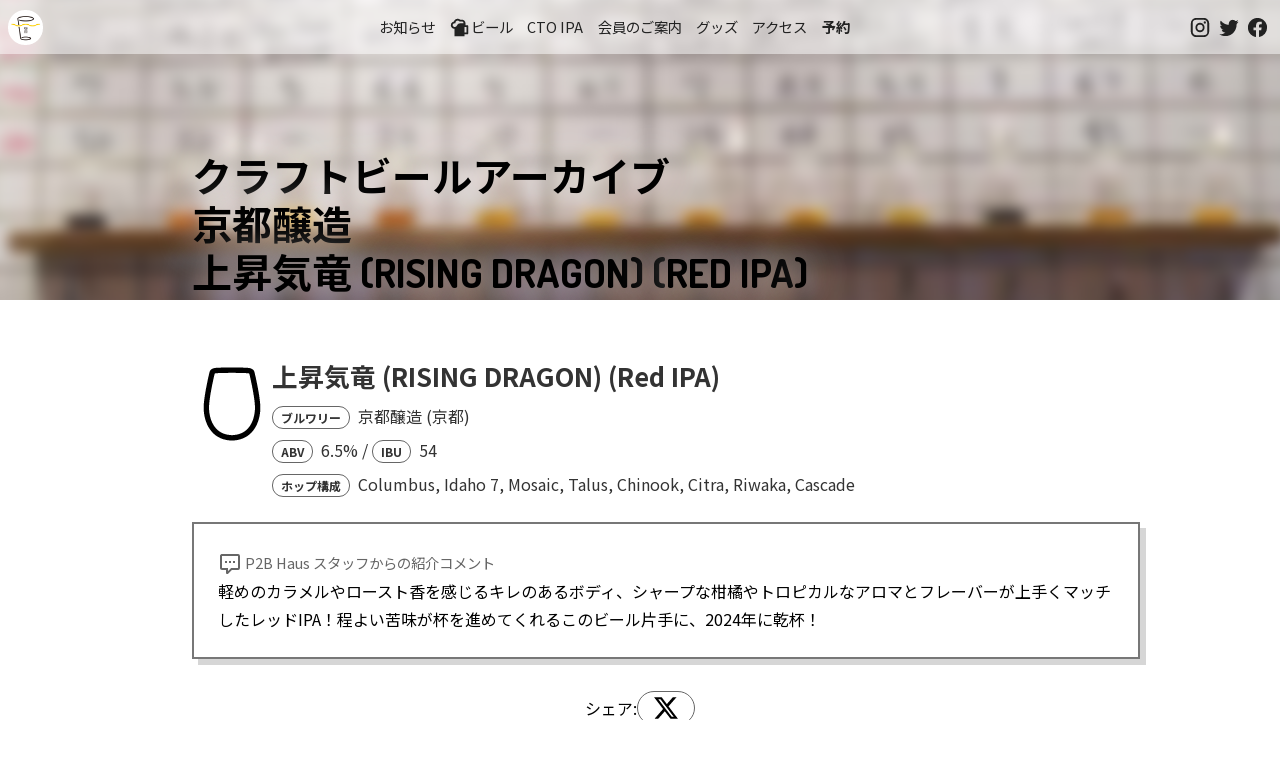

--- FILE ---
content_type: text/html; charset=utf-8
request_url: https://kichijoji.p2b.haus/menu/archive/beer/25030/
body_size: 8240
content:
<!DOCTYPE html><html lang="ja"><head><meta charSet="utf-8" data-next-head=""/><meta charSet="utf-8"/><meta name="viewport" content="width=device-width,initial-scale=1" data-next-head=""/><meta property="og:type" content="website" data-next-head=""/><meta property="og:url" content="https://kichijoji.p2b.haus/menu/archive/beer/25030/" data-next-head=""/><meta property="og:image" content="https://kichijoji.p2b.haus/images/og-image.jpg" data-next-head=""/><meta property="og:image:height" content="640" data-next-head=""/><title data-next-head="">京都の京都醸造で作られた「上昇気竜 (RISING DRAGON)」 - クラフトビールアーカイブ - 吉祥寺のクラフトビールならP2B Haus &amp; 冬限定「おでんとクラフトビール」</title><meta name="description" content="京都の京都醸造で作られた「上昇気竜 (RISING DRAGON)」は、ビアスタイルRed IPAでABV6.5%のクラフトビールです。軽めのカラメルやロースト香を感じるキレのあるボディ、シャープな柑橘やトロピカルなアロマとフレーバーが上手くマッチしたレッドIPA！程よい苦味が杯を進めてくれるこのビール片手に、2024年に乾杯！" data-next-head=""/><meta property="og:description" content="京都の京都醸造で作られた「上昇気竜 (RISING DRAGON)」は、ビアスタイルRed IPAでABV6.5%のクラフトビールです。軽めのカラメルやロースト香を感じるキレのあるボディ、シャープな柑橘やトロピカルなアロマとフレーバーが上手くマッチしたレッドIPA！程よい苦味が杯を進めてくれるこのビール片手に、2024年に乾杯！" data-next-head=""/><meta property="og:title" content="京都の京都醸造で作られた「上昇気竜 (RISING DRAGON)」 - クラフトビールアーカイブ" data-next-head=""/><meta name="format-detection" content="telephone=on"/><meta http-equiv="Content-Type" content="text/html; charset=utf-8"/><meta http-equiv="Content-Style-Type" content="text/css"/><meta http-equiv="Content-Script-Type" content="text/javascript"/><meta name="robots" content="INDEX,FOLLOW"/><link rel="preload" href="/_next/static/css/1a11f4fbfe773a93.css" as="style"/><link href="https://fonts.googleapis.com/css?family=Dosis:400,700&amp;display=swap" rel="stylesheet"/><link rel="stylesheet" href="/_next/static/css/1a11f4fbfe773a93.css" data-n-p=""/><noscript data-n-css=""></noscript><script defer="" noModule="" src="/_next/static/chunks/polyfills-42372ed130431b0a.js"></script><script src="/_next/static/chunks/webpack-aa976e399b415ee5.js" defer=""></script><script src="/_next/static/chunks/framework-e1fe9760b484fc49.js" defer=""></script><script src="/_next/static/chunks/main-e41180f255ee1ae3.js" defer=""></script><script src="/_next/static/chunks/pages/_app-ded6acace840c82c.js" defer=""></script><script src="/_next/static/chunks/af15c3c7-76d8da8a5c4fb875.js" defer=""></script><script src="/_next/static/chunks/687-4e930cdca09e5951.js" defer=""></script><script src="/_next/static/chunks/372-e86688171ab9d8ce.js" defer=""></script><script src="/_next/static/chunks/264-6d057c0086257d7a.js" defer=""></script><script src="/_next/static/chunks/29-40e6e8ffc4cda454.js" defer=""></script><script src="/_next/static/chunks/862-f30994b83788a8de.js" defer=""></script><script src="/_next/static/chunks/pages/menu/archive/beer/%5Bid%5D-01857f3663a263e0.js" defer=""></script><script src="/_next/static/N-chYq_IisF48ZgwAX1tn/_buildManifest.js" defer=""></script><script src="/_next/static/N-chYq_IisF48ZgwAX1tn/_ssgManifest.js" defer=""></script><style data-styled="" data-styled-version="6.1.18">.kmuWqm{width:100%;background:#f2eee4;color:#666;font-size:0.8rem;text-align:center;padding-top:2rem;padding-bottom:4rem;}/*!sc*/
data-styled.g1[id="sc-27244a2c-0"]{content:"kmuWqm,"}/*!sc*/
.JgrHF{display:flex;flex-direction:row;justify-content:center;}/*!sc*/
.JgrHF >a{margin:8px;}/*!sc*/
data-styled.g2[id="sc-27244a2c-1"]{content:"JgrHF,"}/*!sc*/
.bHhcEC{position:fixed;top:0;left:0;width:100%;z-index:10;padding:0.5em 0;text-align:center;background:rgba(255,255,255,0.5);text-transform:uppercase;display:flex;flex-flow:row nowrap;align-items:center;transition:1s;justify-content:space-between;}/*!sc*/
@media screen and (max-width:900px){.bHhcEC{display:none;}}/*!sc*/
data-styled.g3[id="sc-7ff02d9f-0"]{content:"bHhcEC,"}/*!sc*/
.gbWIXH{position:fixed;top:0;left:0;width:100%;z-index:10;padding:0.5em 0;text-align:center;background:rgba(255,255,255,0.5);text-transform:uppercase;display:flex;flex-flow:row;justify-content:space-between;align-items:center;transition:1s;}/*!sc*/
@media screen and (min-width:900px){.gbWIXH{display:none;}}/*!sc*/
data-styled.g4[id="sc-7ff02d9f-1"]{content:"gbWIXH,"}/*!sc*/
.hAEmas{padding-left:0.5rem;padding-right:0.5rem;display:flex;flex-flow:row nowrap;align-items:center;}/*!sc*/
.hAEmas a{display:block;margin:0 0.5em;text-decoration:none;font-size:0.9em;color:#222;}/*!sc*/
.hAEmas a:hover{text-decoration:underline;color:#666;}/*!sc*/
data-styled.g5[id="sc-7ff02d9f-2"]{content:"hAEmas,"}/*!sc*/
.eokBei{margin:0 0 0 0.5rem;padding:0;text-align:left;display:flex;align-items:center;transition:1s;width:35px;height:35px;background:no-repeat url("/images/logo-white_256.png") #fff center/35px;border-radius:17px;overflow:hidden;text-indent:100%;font-size:1em;white-space:nowrap;}/*!sc*/
.eokBei a{width:35px;height:35px;}/*!sc*/
data-styled.g6[id="sc-7ff02d9f-3"]{content:"eokBei,"}/*!sc*/
.ljDhQy{align-self:center;display:flex;justify-content:flex-end;align-items:center;padding-right:0.5rem;}/*!sc*/
.ljDhQy a{display:block;margin:0.2rem;text-decoration:none;font-size:0.9em;color:#222;}/*!sc*/
.ljDhQy a:hover{color:#666;}/*!sc*/
.ljDhQy a svg{width:1.4rem;height:1.4rem;}/*!sc*/
data-styled.g7[id="sc-7ff02d9f-4"]{content:"ljDhQy,"}/*!sc*/
.jUUgrS{align-self:center;}/*!sc*/
.jUUgrS button{border:none;background:none;vertical-align:top;color:#222;}/*!sc*/
.jUUgrS button svg{width:2rem;height:2rem;}/*!sc*/
.jUUgrS button:hover{cursor:pointer;}/*!sc*/
data-styled.g8[id="sc-7ff02d9f-5"]{content:"jUUgrS,"}/*!sc*/
.fognXo{text-align:right;position:fixed;width:100%;background:rgba(255,255,255,0.75);left:0;right:0;top:0;bottom:0;padding:0;box-shadow:0 4px 10px rgb(0 0 0 / 10%);box-sizing:border-box;overflow:none;visibility:hidden;}/*!sc*/
.fognXo hr{border:solid 1px #f0f0f0;margin:0.5rem 0;}/*!sc*/
data-styled.g9[id="sc-7ff02d9f-6"]{content:"fognXo,"}/*!sc*/
.dAlALJ{display:flex;flex-flow:column;}/*!sc*/
.dAlALJ a{text-decoration:none;text-align:right;font-size:1.6rem;font-weight:bold;padding:0.3rem;}/*!sc*/
data-styled.g10[id="sc-7ff02d9f-7"]{content:"dAlALJ,"}/*!sc*/
body{font-family:'Noto Sans JP','Noto Sans JP Fallback';margin:0;padding:0;font-size:16px;line-height:2.0em;}/*!sc*/
a{color:#333;text-decoration:underline dotted;}/*!sc*/
a:hover{text-decoration:underline solid;color:#888;}/*!sc*/
h1{font-size:1.8rem;}/*!sc*/
h2{font-size:1.6rem;}/*!sc*/
h3{font-size:1.4rem;}/*!sc*/
.mdi-svg{width:1.5rem;height:1.5rem;vertical-align:text-top;}/*!sc*/
.buttonLink{padding:8px 12px;border-radius:8px;border:solid 1px #333;text-decoration:none;font-size:1em;}/*!sc*/
.buttonLink:hover{background-color:rgb(252, 200, 0);color:#000;}/*!sc*/
@media screen and (max-width: 600px){body{font-size:13px;}}/*!sc*/
p{letter-spacing:0.05em;padding:0 1rem;}/*!sc*/
data-styled.g11[id="sc-global-cjYEZu1"]{content:"sc-global-cjYEZu1,"}/*!sc*/
.eRBoHd{background:white;margin:2rem auto;padding-top:2rem;padding-bottom:2rem;position:relative;width:70%;max-width:960px;}/*!sc*/
@media only screen and (max-width:900px){.eRBoHd{width:90%;}}/*!sc*/
data-styled.g12[id="sc-1911b90d-0"]{content:"eRBoHd,"}/*!sc*/
.bGCjTm{position:relative;width:100%;overflow:hidden;height:300px;display:flex;align-items:flex-end;}/*!sc*/
.bGCjTm::before{z-index:0;content:"";position:absolute;top:-5%;left:-5%;width:110%;height:110%;filter:blur(7px);background:url(/images/p2b-taps.jpg) center center;background-size:cover;}/*!sc*/
.bGCjTm >*{z-index:1;}/*!sc*/
data-styled.g13[id="sc-2865ec46-0"]{content:"bGCjTm,"}/*!sc*/
.fTsVdD{text-align:center;padding:2rem;}/*!sc*/
data-styled.g14[id="sc-8c4a25bf-0"]{content:"fTsVdD,"}/*!sc*/
.gVZhez{font-family:Dosis,"Noto Sans JP",-apple-system,"Hiragino Maru Gothic ProN",sans-serif;text-transform:uppercase;font-size:2.5em;margin:0 auto;text-shadow:0 0 1em #fff;margin-bottom:0.1em;line-height:1.2em;width:70%;max-width:960px;}/*!sc*/
@media only screen and (max-width:900px){.gVZhez{width:90%;}}/*!sc*/
data-styled.g15[id="sc-241e543c-0"]{content:"gVZhez,"}/*!sc*/
.eoaWi{display:flex;position:relative;flex-direction:row;align-items:center;gap:32px;color:#333;margin-bottom:16px;}/*!sc*/
data-styled.g16[id="sc-7d494809-0"]{content:"eoaWi,"}/*!sc*/
.iDRZoU{align-self:flex-start;}/*!sc*/
.iDRZoU svg{width:80px;height:80px;}/*!sc*/
@media only screen and (max-width:900px){.iDRZoU svg{width:48px;height:48px;}}/*!sc*/
data-styled.g17[id="sc-7d494809-1"]{content:"iDRZoU,"}/*!sc*/
.eOPpph{font-size:1.6em;line-height:1.5rem;font-weight:bold;}/*!sc*/
@media only screen and (max-width:900px){.eOPpph{font-size:1.4em;}}/*!sc*/
data-styled.g18[id="sc-7d494809-2"]{content:"eOPpph,"}/*!sc*/
.dwaxar{margin-bottom:16px;}/*!sc*/
data-styled.g19[id="sc-7d494809-3"]{content:"dwaxar,"}/*!sc*/
.jDIDAS{font-size:1rem;margin-bottom:8px;font-weight:normal;}/*!sc*/
data-styled.g20[id="sc-7d494809-4"]{content:"jDIDAS,"}/*!sc*/
.dNXOaL{font-size:1rem;font-weight:normal;margin-bottom:8px;}/*!sc*/
data-styled.g21[id="sc-7d494809-5"]{content:"dNXOaL,"}/*!sc*/
.bomwZb{font-size:0.75em;font-weight:bold;border:solid 1px #666;padding:2px 8px;border-radius:16px;margin-right:4px;}/*!sc*/
data-styled.g22[id="sc-7d494809-6"]{content:"bomwZb,"}/*!sc*/
.iAHivb{font-size:1em;line-height:1.8em;margin-bottom:2em;width:100%;border:solid 2px #777;padding:24px;box-shadow:6px 6px 0px 0px rgba(50,50,50,0.2);}/*!sc*/
.iAHivb span{font-size:0.9em;color:#666;}/*!sc*/
@media only screen and (max-width:900px){.iAHivb{width:auto;}}/*!sc*/
data-styled.g23[id="sc-7d494809-7"]{content:"iAHivb,"}/*!sc*/
.fiKMBj{font-size:1rem;font-weight:normal;}/*!sc*/
data-styled.g24[id="sc-7d494809-8"]{content:"fiKMBj,"}/*!sc*/
.eFIjRI{justify-content:center;align-items:center;display:flex;flex-direction:row;flex-wrap:wrap;gap:8px;}/*!sc*/
.eFIjRI a,.eFIjRI button{font-size:1em;vertical-align:text-bottom;display:block;border:solid 1px #666;border-radius:24px;padding:4px 16px;text-decoration:none;background:#fff;cursor:pointer;line-height:1em;color:#000;}/*!sc*/
.eFIjRI a svg,.eFIjRI button svg{width:24px;height:24px;vertical-align:text-bottom;fill:#000;}/*!sc*/
.eFIjRI a:hover,.eFIjRI button:hover{background:#666;color:white;}/*!sc*/
.eFIjRI a:hover svg,.eFIjRI button:hover svg{fill:#fff;}/*!sc*/
data-styled.g25[id="sc-7d494809-9"]{content:"eFIjRI,"}/*!sc*/
.kVJQvn{display:flex;flex-direction:row;flex-wrap:wrap;gap:8px;margin-bottom:32px;}/*!sc*/
.kVJQvn a{display:block;border:solid 1px #666;border-radius:24px;padding:4px 16px;}/*!sc*/
.kVJQvn a:hover{background:#666;color:white;}/*!sc*/
data-styled.g27[id="sc-7d494809-11"]{content:"kVJQvn,"}/*!sc*/
.labdEy{white-space:pre-wrap;width:100%;border:solid 2px #777;padding:24px;box-shadow:6px 6px 0px 0px rgba(50,50,50,0.2);}/*!sc*/
@media only screen and (max-width:900px){.labdEy{width:auto;}}/*!sc*/
data-styled.g28[id="sc-7d494809-12"]{content:"labdEy,"}/*!sc*/
</style></head><body><div id="__next"><div class="sc-7ff02d9f-0 bHhcEC"><h1 class="sc-7ff02d9f-3 eokBei"><a href="/">吉祥寺のクラフトビールならP2B Haus (ピーツービーハウス)</a></h1><div class="sc-7ff02d9f-2 hAEmas"><a href="/news/">お知らせ</a><a href="/menu/"><svg viewBox="0 0 24 24" style="width:1.35rem;height:1.35rem" role="presentation" class="mdi-svg"><path d="M9.5 3C7.56 3 5.85 4.24 5.23 6.08C3.36 6.44 2 8.09 2 10C2 12.21 3.79 14 6 14V22H17V20H20C20.55 20 21 19.55 21 19V11C21 10.45 20.55 10 20 10H18V8C18 5.79 16.21 4 14 4H12.32C11.5 3.35 10.53 3 9.5 3M9.5 5C10.29 5 11.03 5.37 11.5 6H14C15.11 6 16 6.9 16 8H12C10 8 9.32 9.13 8.5 10.63C7.68 12.13 6 12 6 12C4.89 12 4 11.11 4 10C4 8.9 4.89 8 6 8H7V7.5C7 6.12 8.12 5 9.5 5M17 12H19V18H17Z" style="fill:currentColor"></path></svg>ビール</a><a href="/ctoipa/">CTO IPA</a><a href="/p2p/">会員のご案内</a><a href="https://suzuri.jp/P2BHaus" target="_blank">グッズ</a><a href="/#access">アクセス</a><a href="https://www.tablecheck.com/shops/kichijoji-p2b-haus/reserve" target="_blank" style="font-weight:bold">予約</a></div><div class="sc-7ff02d9f-4 ljDhQy"><a href="https://www.instagram.com/p2b.haus/" target="_blank" title="Follow @p2b.haus on Instagram"><svg viewBox="0 0 24 24" style="width:1.4rem" role="presentation" class="mdi-svg"><path d="M7.8,2H16.2C19.4,2 22,4.6 22,7.8V16.2A5.8,5.8 0 0,1 16.2,22H7.8C4.6,22 2,19.4 2,16.2V7.8A5.8,5.8 0 0,1 7.8,2M7.6,4A3.6,3.6 0 0,0 4,7.6V16.4C4,18.39 5.61,20 7.6,20H16.4A3.6,3.6 0 0,0 20,16.4V7.6C20,5.61 18.39,4 16.4,4H7.6M17.25,5.5A1.25,1.25 0 0,1 18.5,6.75A1.25,1.25 0 0,1 17.25,8A1.25,1.25 0 0,1 16,6.75A1.25,1.25 0 0,1 17.25,5.5M12,7A5,5 0 0,1 17,12A5,5 0 0,1 12,17A5,5 0 0,1 7,12A5,5 0 0,1 12,7M12,9A3,3 0 0,0 9,12A3,3 0 0,0 12,15A3,3 0 0,0 15,12A3,3 0 0,0 12,9Z" style="fill:currentColor"></path></svg></a><a href="https://twitter.com/p2bhaus" target="_blank" title="Follow @p2bhaus on Twitter"><svg viewBox="0 0 24 24" style="width:1.4rem" role="presentation" class="mdi-svg"><path d="M22.46,6C21.69,6.35 20.86,6.58 20,6.69C20.88,6.16 21.56,5.32 21.88,4.31C21.05,4.81 20.13,5.16 19.16,5.36C18.37,4.5 17.26,4 16,4C13.65,4 11.73,5.92 11.73,8.29C11.73,8.63 11.77,8.96 11.84,9.27C8.28,9.09 5.11,7.38 3,4.79C2.63,5.42 2.42,6.16 2.42,6.94C2.42,8.43 3.17,9.75 4.33,10.5C3.62,10.5 2.96,10.3 2.38,10C2.38,10 2.38,10 2.38,10.03C2.38,12.11 3.86,13.85 5.82,14.24C5.46,14.34 5.08,14.39 4.69,14.39C4.42,14.39 4.15,14.36 3.89,14.31C4.43,16 6,17.26 7.89,17.29C6.43,18.45 4.58,19.13 2.56,19.13C2.22,19.13 1.88,19.11 1.54,19.07C3.44,20.29 5.7,21 8.12,21C16,21 20.33,14.46 20.33,8.79C20.33,8.6 20.33,8.42 20.32,8.23C21.16,7.63 21.88,6.87 22.46,6Z" style="fill:currentColor"></path></svg></a><a href="https://www.facebook.com/p2b.haus" target="_blank" title="Like @p2b.haus on Facebook"><svg viewBox="0 0 24 24" style="width:1.4rem" role="presentation" class="mdi-svg"><path d="M12 2.04C6.5 2.04 2 6.53 2 12.06C2 17.06 5.66 21.21 10.44 21.96V14.96H7.9V12.06H10.44V9.85C10.44 7.34 11.93 5.96 14.22 5.96C15.31 5.96 16.45 6.15 16.45 6.15V8.62H15.19C13.95 8.62 13.56 9.39 13.56 10.18V12.06H16.34L15.89 14.96H13.56V21.96A10 10 0 0 0 22 12.06C22 6.53 17.5 2.04 12 2.04Z" style="fill:currentColor"></path></svg></a></div></div><div class="sc-7ff02d9f-1 gbWIXH"><h1 class="sc-7ff02d9f-3 eokBei"><a href="/">吉祥寺のクラフトビールならP2B Haus (ピーツービーハウス)</a></h1><div class="sc-7ff02d9f-2 hAEmas"><a href="/menu/"><svg viewBox="0 0 24 24" style="width:1.2000000000000002rem;height:1.2000000000000002rem" role="presentation" class="mdi-svg"><path d="M9.5 3C7.56 3 5.85 4.24 5.23 6.08C3.36 6.44 2 8.09 2 10C2 12.21 3.79 14 6 14V22H17V20H20C20.55 20 21 19.55 21 19V11C21 10.45 20.55 10 20 10H18V8C18 5.79 16.21 4 14 4H12.32C11.5 3.35 10.53 3 9.5 3M9.5 5C10.29 5 11.03 5.37 11.5 6H14C15.11 6 16 6.9 16 8H12C10 8 9.32 9.13 8.5 10.63C7.68 12.13 6 12 6 12C4.89 12 4 11.11 4 10C4 8.9 4.89 8 6 8H7V7.5C7 6.12 8.12 5 9.5 5M17 12H19V18H17Z" style="fill:currentColor"></path></svg>ビール</a><a href="/#access">アクセス</a><a href="https://www.tablecheck.com/shops/kichijoji-p2b-haus/reserve" target="_blank">予約</a><a href="https://www.instagram.com/p2b.haus/" target="_blank"><svg viewBox="0 0 24 24" style="width:1.4rem" role="presentation" class="mdi-svg"><path d="M7.8,2H16.2C19.4,2 22,4.6 22,7.8V16.2A5.8,5.8 0 0,1 16.2,22H7.8C4.6,22 2,19.4 2,16.2V7.8A5.8,5.8 0 0,1 7.8,2M7.6,4A3.6,3.6 0 0,0 4,7.6V16.4C4,18.39 5.61,20 7.6,20H16.4A3.6,3.6 0 0,0 20,16.4V7.6C20,5.61 18.39,4 16.4,4H7.6M17.25,5.5A1.25,1.25 0 0,1 18.5,6.75A1.25,1.25 0 0,1 17.25,8A1.25,1.25 0 0,1 16,6.75A1.25,1.25 0 0,1 17.25,5.5M12,7A5,5 0 0,1 17,12A5,5 0 0,1 12,17A5,5 0 0,1 7,12A5,5 0 0,1 12,7M12,9A3,3 0 0,0 9,12A3,3 0 0,0 12,15A3,3 0 0,0 15,12A3,3 0 0,0 12,9Z" style="fill:currentColor"></path></svg></a></div><div class="sc-7ff02d9f-5 jUUgrS"><button style="color:#222"><svg viewBox="0 0 24 24" role="presentation" class="mdi-svg"><path d="M3,6H21V8H3V6M3,11H21V13H3V11M3,16H21V18H3V16Z" style="fill:currentColor"></path></svg></button><div class="sc-7ff02d9f-6 fognXo"><button><svg viewBox="0 0 24 24" role="presentation" class="mdi-svg"><path d="M19,6.41L17.59,5L12,10.59L6.41,5L5,6.41L10.59,12L5,17.59L6.41,19L12,13.41L17.59,19L19,17.59L13.41,12L19,6.41Z" style="fill:currentColor"></path></svg></button><div class="sc-7ff02d9f-7 dAlALJ"><a href="/news/">お知らせ</a><a href="/menu/"><svg viewBox="0 0 24 24" style="width:1.35rem;height:1.35rem" role="presentation" class="mdi-svg"><path d="M9.5 3C7.56 3 5.85 4.24 5.23 6.08C3.36 6.44 2 8.09 2 10C2 12.21 3.79 14 6 14V22H17V20H20C20.55 20 21 19.55 21 19V11C21 10.45 20.55 10 20 10H18V8C18 5.79 16.21 4 14 4H12.32C11.5 3.35 10.53 3 9.5 3M9.5 5C10.29 5 11.03 5.37 11.5 6H14C15.11 6 16 6.9 16 8H12C10 8 9.32 9.13 8.5 10.63C7.68 12.13 6 12 6 12C4.89 12 4 11.11 4 10C4 8.9 4.89 8 6 8H7V7.5C7 6.12 8.12 5 9.5 5M17 12H19V18H17Z" style="fill:currentColor"></path></svg>ビール</a><a href="/ctoipa/">CTO IPA</a><a href="/p2p/">会員のご案内</a><a href="https://suzuri.jp/P2BHaus" target="_blank">グッズ</a><a href="/#access">アクセス</a><a href="https://www.tablecheck.com/shops/kichijoji-p2b-haus/reserve" target="_blank" style="font-weight:bold">予約</a></div><hr/><div style="text-align:right"><a href="https://www.instagram.com/p2b.haus/" target="_blank" title="Follow @p2b.haus on Instagram"><svg viewBox="0 0 24 24" style="width:1.4rem" role="presentation" class="mdi-svg"><path d="M7.8,2H16.2C19.4,2 22,4.6 22,7.8V16.2A5.8,5.8 0 0,1 16.2,22H7.8C4.6,22 2,19.4 2,16.2V7.8A5.8,5.8 0 0,1 7.8,2M7.6,4A3.6,3.6 0 0,0 4,7.6V16.4C4,18.39 5.61,20 7.6,20H16.4A3.6,3.6 0 0,0 20,16.4V7.6C20,5.61 18.39,4 16.4,4H7.6M17.25,5.5A1.25,1.25 0 0,1 18.5,6.75A1.25,1.25 0 0,1 17.25,8A1.25,1.25 0 0,1 16,6.75A1.25,1.25 0 0,1 17.25,5.5M12,7A5,5 0 0,1 17,12A5,5 0 0,1 12,17A5,5 0 0,1 7,12A5,5 0 0,1 12,7M12,9A3,3 0 0,0 9,12A3,3 0 0,0 12,15A3,3 0 0,0 15,12A3,3 0 0,0 12,9Z" style="fill:currentColor"></path></svg></a><a href="https://twitter.com/p2bhaus" target="_blank" title="Follow @p2bhaus on Twitter"><svg viewBox="0 0 24 24" style="width:1.4rem" role="presentation" class="mdi-svg"><path d="M22.46,6C21.69,6.35 20.86,6.58 20,6.69C20.88,6.16 21.56,5.32 21.88,4.31C21.05,4.81 20.13,5.16 19.16,5.36C18.37,4.5 17.26,4 16,4C13.65,4 11.73,5.92 11.73,8.29C11.73,8.63 11.77,8.96 11.84,9.27C8.28,9.09 5.11,7.38 3,4.79C2.63,5.42 2.42,6.16 2.42,6.94C2.42,8.43 3.17,9.75 4.33,10.5C3.62,10.5 2.96,10.3 2.38,10C2.38,10 2.38,10 2.38,10.03C2.38,12.11 3.86,13.85 5.82,14.24C5.46,14.34 5.08,14.39 4.69,14.39C4.42,14.39 4.15,14.36 3.89,14.31C4.43,16 6,17.26 7.89,17.29C6.43,18.45 4.58,19.13 2.56,19.13C2.22,19.13 1.88,19.11 1.54,19.07C3.44,20.29 5.7,21 8.12,21C16,21 20.33,14.46 20.33,8.79C20.33,8.6 20.33,8.42 20.32,8.23C21.16,7.63 21.88,6.87 22.46,6Z" style="fill:currentColor"></path></svg></a><a href="https://www.facebook.com/p2b.haus" target="_blank" title="Like @p2b.haus on Facebook"><svg viewBox="0 0 24 24" style="width:1.4rem" role="presentation" class="mdi-svg"><path d="M12 2.04C6.5 2.04 2 6.53 2 12.06C2 17.06 5.66 21.21 10.44 21.96V14.96H7.9V12.06H10.44V9.85C10.44 7.34 11.93 5.96 14.22 5.96C15.31 5.96 16.45 6.15 16.45 6.15V8.62H15.19C13.95 8.62 13.56 9.39 13.56 10.18V12.06H16.34L15.89 14.96H13.56V21.96A10 10 0 0 0 22 12.06C22 6.53 17.5 2.04 12 2.04Z" style="fill:currentColor"></path></svg></a></div></div></div></div><div class="sc-2865ec46-0 bGCjTm"><h1 class="sc-241e543c-0 gVZhez">クラフトビールアーカイブ<br/>京都醸造<br/>上昇気竜 (RISING DRAGON)<!-- --> (<!-- -->Red IPA<!-- -->)</h1></div><main class="sc-1911b90d-0 eRBoHd"><div class="sc-7d494809-0 eoaWi"><div class="sc-7d494809-1 iDRZoU"><svg id="Layer_1" data-name="Layer 1" xmlns="http://www.w3.org/2000/svg" viewBox="0 0 24 24"><path d="M12,2.66c2.86,0,5.18,.07,5.18,.21l.04,.13s1.71,7.11,1.67,10.23c-.04,3.01-1.35,7.77-6.46,8.09-.09,.01-.19,.02-.29,.02-.05,0-.09,0-.14,0-.05,0-.09,0-.14,0-.1,0-.19,0-.29-.02-5.11-.32-6.42-5.08-6.46-8.09-.04-3.12,1.67-10.23,1.67-10.23l.04-.13c0-.14,2.32-.21,5.18-.21m0-1.62c-1.49,0-2.77,.02-3.72,.06-.52,.02-.92,.04-1.21,.07-1.33,.13-1.72,.83-1.83,1.35v.03s-.02,.05-.03,.08c-.07,.3-1.76,7.35-1.71,10.63,.06,4.23,2.17,9.29,7.93,9.68,.15,.02,.29,.02,.43,.02,.05,0,.09,0,.14,0,.04,0,.09,0,.14,0,.14,0,.28,0,.43-.02,2.77-.19,4.97-1.5,6.37-3.81,1.32-2.18,1.55-4.61,1.56-5.87,.05-3.28-1.64-10.33-1.71-10.63,0-.03-.01-.05-.02-.08v-.03c-.12-.51-.51-1.21-1.84-1.35-.29-.03-.69-.05-1.21-.07-.95-.04-2.24-.06-3.72-.06h0Z"></path></svg></div><div class="sc-7d494809-2 eOPpph"><div class="sc-7d494809-3 dwaxar">上昇気竜 (RISING DRAGON)<!-- --> (<!-- -->Red IPA<!-- -->)</div><div class="sc-7d494809-4 jDIDAS"><span class="sc-7d494809-6 bomwZb">ブルワリー</span> <!-- -->京都醸造<!-- --> (<!-- -->京都<!-- -->)</div><div class="sc-7d494809-5 dNXOaL"><span class="sc-7d494809-6 bomwZb">ABV</span> <!-- -->6.5<!-- -->%<!-- --> <!-- -->/ <span class="sc-7d494809-6 bomwZb">IBU</span> <!-- -->54<!-- --> </div><div class="sc-7d494809-5 dNXOaL"><div class="sc-7d494809-8 fiKMBj"><span class="sc-7d494809-6 bomwZb">ホップ構成</span> <!-- -->Columbus, Idaho 7, Mosaic, Talus, Chinook, Citra, Riwaka, Cascade</div></div></div></div><div class="sc-7d494809-7 iAHivb"><span><svg viewBox="0 0 24 24" role="presentation" class="mdi-svg"><path d="M9,22A1,1 0 0,1 8,21V18H4A2,2 0 0,1 2,16V4C2,2.89 2.9,2 4,2H20A2,2 0 0,1 22,4V16A2,2 0 0,1 20,18H13.9L10.2,21.71C10,21.9 9.75,22 9.5,22V22H9M10,16V19.08L13.08,16H20V4H4V16H10M17,11H15V9H17V11M13,11H11V9H13V11M9,11H7V9H9V11Z" style="fill:currentColor"></path></svg> P2B Haus スタッフからの紹介コメント<br/></span>軽めのカラメルやロースト香を感じるキレのあるボディ、シャープな柑橘やトロピカルなアロマとフレーバーが上手くマッチしたレッドIPA！程よい苦味が杯を進めてくれるこのビール片手に、2024年に乾杯！</div><div class="sc-7d494809-9 eFIjRI">シェア:<a target="_blank" href="http://x.com/share?url=https://kichijoji.p2b.haus/menu/archive/beer/25030/&amp;text=吉祥寺のクラフトビールレストラン P2B Haus のビールアーカイブ: 上昇気竜 (RISING DRAGON) (Red IPA) brewed by 京都醸造 (京都)&amp;hashtags=p2bhaus&amp;via=p2bhaus"><svg role="img" viewBox="0 0 24 24" xmlns="http://www.w3.org/2000/svg"><title>X</title><path d="M18.901 1.153h3.68l-8.04 9.19L24 22.846h-7.406l-5.8-7.584-6.638 7.584H.474l8.6-9.83L0 1.154h7.594l5.243 6.932ZM17.61 20.644h2.039L6.486 3.24H4.298Z"></path></svg></a></div><h2>P2B Haus で飲めたとき</h2><div class="sc-7d494809-11 kVJQvn"><a href="/menu/archive/202401/">2024/01</a></div><h2>ブルワリーからのビールの紹介コメント</h2><div class="sc-7d494809-12 labdEy">軽やかなカラメル＆ロースト感と柑橘ホップのシャープな香りが特長のレッドIPA

【味わいの特徴】
軽やかなカラメル＆ロースト感に柑橘のシャープな香りとキレのある苦味とボディを楽しめるリッチで多彩、ぱっと晴れやかな印象に仕上げました。

【相性の良い食事】
スパイスの効いたゴボウのフリット、ハーブの効いたタルタルを添えた鱈のフィッシュ＆チップス、柑橘ジャムを添えた粗びきソーセージ

【名前の由来】
2024年が、私たち一人ひとりはもちろん、日本、そして世界にとってよりよい1年になることを祈り、記念のレッドIPAを造りました。高度経済成長真っ只中で新幹線が登場し、東京オリンピックが開催された1964年から60年ぶりの「甲辰（きのえたつ）」。時を経て、2024年の世にもたくさんの明るい報せをまき散らしながら大空へ駆け上っていく赤竜をイメージし、命名しました。さぁ、乾杯しましょう！

【醸造家の声】
『辰年』というフレーズから連想したのは、深紅の鱗に身を包み、強靭な顎から猛火を放つ赤竜でした。そこから、安直ではありますが、Red IPAを造ることにしました。

アンバーほどではないですが、厚みを感じさせるモルト感とキレがあり、ホップ由来の柑橘香やその裏に見え隠れするトロピカルなアロマやフレーバーが、麦芽由来のカラメル感と上手くマッチし、バランスの良い仕上がりになりました。程よい苦味が心地よく、杯を進める後押しになる設計です。

このビール片手に年の瀬に思い耽りつつ、来る新年のための活力にして頂きたい。そんな思いで醸造しました。
</div></main><div class="sc-8c4a25bf-0 fTsVdD"><a href="/menu/">「本日のクラフトビール」に戻る</a><br/></div><div class="sc-27244a2c-0 kmuWqm"><p>© 2020 / P2B Haus Kichijoji (ピーツービーハウス) <br/></p><div class="sc-27244a2c-1 JgrHF"><a href="/privacy/">プライバシーポリシー</a><a href="/ecommerce-law/">特定商取引法に基づく表記</a></div></div></div><script id="__NEXT_DATA__" type="application/json">{"props":{"pageProps":{"beer":{"id":"25030","tapNo":null,"batch":null,"brewery":"京都醸造","breweryLocation":"京都","beerName":"上昇気竜 (RISING DRAGON)","beerStyle":"Red IPA","beerDescription":"軽めのカラメルやロースト香を感じるキレのあるボディ、シャープな柑橘やトロピカルなアロマとフレーバーが上手くマッチしたレッドIPA！程よい苦味が杯を進めてくれるこのビール片手に、2024年に乾杯！","hops":["Columbus","Idaho 7","Mosaic","Talus","Chinook","Citra","Riwaka","Cascade"],"tags":[],"glassType":"round","abv":6.5,"ibu":54,"canFlight":true,"canLimitless":true,"canLimitlessOnMenu":false,"isXsSize":false,"prices":{"xs":700,"s":950,"m":1400,"l":1650},"kegSize":15.5,"kegPrice":null,"mlUnitPrice":1.197,"isNew":false,"isActive":true,"daysOnTap":"9","onTap":"2024/01/05","outTap":"2024/01/13","breweryShortName":"京都醸造","deliveredAt":"2023/12/15","onTapArchive":[],"purchasedPrice":16550,"brewersNote":"軽やかなカラメル＆ロースト感と柑橘ホップのシャープな香りが特長のレッドIPA\n\n【味わいの特徴】\n軽やかなカラメル＆ロースト感に柑橘のシャープな香りとキレのある苦味とボディを楽しめるリッチで多彩、ぱっと晴れやかな印象に仕上げました。\n\n【相性の良い食事】\nスパイスの効いたゴボウのフリット、ハーブの効いたタルタルを添えた鱈のフィッシュ＆チップス、柑橘ジャムを添えた粗びきソーセージ\n\n【名前の由来】\n2024年が、私たち一人ひとりはもちろん、日本、そして世界にとってよりよい1年になることを祈り、記念のレッドIPAを造りました。高度経済成長真っ只中で新幹線が登場し、東京オリンピックが開催された1964年から60年ぶりの「甲辰（きのえたつ）」。時を経て、2024年の世にもたくさんの明るい報せをまき散らしながら大空へ駆け上っていく赤竜をイメージし、命名しました。さぁ、乾杯しましょう！\n\n【醸造家の声】\n『辰年』というフレーズから連想したのは、深紅の鱗に身を包み、強靭な顎から猛火を放つ赤竜でした。そこから、安直ではありますが、Red IPAを造ることにしました。\n\nアンバーほどではないですが、厚みを感じさせるモルト感とキレがあり、ホップ由来の柑橘香やその裏に見え隠れするトロピカルなアロマやフレーバーが、麦芽由来のカラメル感と上手くマッチし、バランスの良い仕上がりになりました。程よい苦味が心地よく、杯を進める後押しになる設計です。\n\nこのビール片手に年の瀬に思い耽りつつ、来る新年のための活力にして頂きたい。そんな思いで醸造しました。\n","flowSpeed":1.72}},"__N_SSG":true},"page":"/menu/archive/beer/[id]","query":{"id":"25030"},"buildId":"N-chYq_IisF48ZgwAX1tn","isFallback":false,"gsp":true,"scriptLoader":[]}</script></body></html>

--- FILE ---
content_type: application/javascript; charset=utf-8
request_url: https://kichijoji.p2b.haus/_next/static/chunks/pages/menu-2753d3b5a3f355ad.js
body_size: 3106
content:
(self.webpackChunk_N_E=self.webpackChunk_N_E||[]).push([[469],{2125:(e,i,n)=>{(window.__NEXT_P=window.__NEXT_P||[]).push(["/menu",function(){return n(4079)}])},4079:(e,i,n)=>{"use strict";n.r(i),n.d(i,{__N_SSG:()=>C,default:()=>I});var t=n(2021),r=n(4361),s=n(2403),o=n.n(s),d=n(4682),a=n.n(d),l=n(2181),c=n(9414),x=n(4648),p=n(4362),h=n(5976),m=n(5201),f=n(4827),g=n(7563);let w=l.Ay.div.withConfig({componentId:"sc-1b95894b-0"})(["display:flex;flex-wrap:wrap;gap:12px 8px;justify-content:center;"]),b=l.Ay.div.withConfig({componentId:"sc-1b95894b-1"})(["font-size:0.9em;padding:4px 16px;border:solid 1px #666;border-radius:24px;"]),y=l.Ay.div.withConfig({componentId:"sc-1b95894b-2"})(["@media only screen and (min-width:901px){display:none;}"]),j=l.Ay.button.withConfig({componentId:"sc-1b95894b-3"})(["position:absolute;padding:0;border:none;right:0;top:-110px;background:none;"]),u=l.Ay.div.withConfig({componentId:"sc-1b95894b-4"})(["position:absolute;top:-30px;right:0;font-size:0.8em;color:#666;"]),v=l.Ay.button.withConfig({componentId:"sc-1b95894b-5"})(["color:#000;display:block;margin:4px auto;padding:4px 8px;border-radius:8px;border:solid 2px #666;"]);function A(){let[e,i]=(0,r.useState)(!1);return(0,t.jsxs)(y,{children:[(0,t.jsx)(j,{onClick:()=>{i(!0)},children:(0,t.jsx)(a(),{src:"/images/add-to-home.jpg",alt:"ホームに追加",width:60.25,height:70})}),(0,t.jsx)(u,{children:"この画面をホームに追加しませんか?\uD83D\uDC46"}),e&&(0,t.jsx)("div",{style:{position:"fixed",top:0,left:0,right:0,bottom:0,background:"rgba(0,0,0,0.7)",color:"white",display:"flex",alignItems:"center",justifyContent:"center",zIndex:100},children:(0,t.jsxs)("div",{children:[(0,t.jsx)(a(),{style:{borderRadius:"16px"},src:"/images/add-to-home-explain.jpg",width:1179/3.5,height:655/3.5,alt:"追加の説明"}),(0,t.jsx)("p",{children:"ホームスクリーンに追加するには："}),(0,t.jsxs)("ol",{children:[(0,t.jsx)("li",{children:"ブラウザの共有ボタンをクリック"}),(0,t.jsx)("li",{children:'"ホーム画面に追加"を選択'})]}),(0,t.jsx)(v,{onClick:()=>i(!1),children:"閉じる"})]})})]})}var C=!0;let I=e=>{let{monthList:i,beerList:n,breweryList:r}=e;return(0,t.jsxs)(x.A,{title:"本日のクラフトビール",scrollOffset:300,children:[(0,t.jsxs)(o(),{children:[(0,t.jsx)("meta",{name:"apple-mobile-web-app-title",content:"P2B Haus"}),(0,t.jsx)("link",{rel:"apple-touch-icon",href:"/images/p2b-haus-todays-beer.png"})]}),(0,t.jsx)(m.A,{src:"/images/p2b-taps.jpg",children:(0,t.jsx)(f.A,{children:"Beers"})}),(0,t.jsxs)(p.t,{children:[(0,t.jsx)(A,{}),(0,t.jsxs)("h2",{style:{textAlign:"center",marginTop:"0",marginBottom:"2rem"},children:["本日のクラフトビール",(0,t.jsx)("br",{}),"タップリスト"]}),(0,t.jsx)(g.I,{children:n.map(e=>(0,t.jsx)(c.b,{beer:e,isArchive:!1},"beer-list-".concat(e.id)))}),(0,t.jsx)("div",{style:{color:"#888",fontSize:"0.8em",margin:"16px",marginBottom:"3rem",lineHeight:"1.3em"},children:"※ 店頭完売の情報は即時反映されてないため、このページは実際につながっているかどうかを保証しません (概ね1日以内には反映されます)"}),(0,t.jsxs)("h2",{style:{textAlign:"center"},children:["クラフトビール",(0,t.jsx)("br",{}),"月間アーカイブ"]}),(0,t.jsxs)("div",{style:{color:"#888",fontSize:"0.8em",textAlign:"center",margin:"2em"},children:["過去につないだビール情報を閲覧することができます",(0,t.jsx)("br",{}),"データの都合上 2020年5月 以降しかありません ... !!"]}),(0,t.jsx)(h.x,{monthList:i}),(0,t.jsx)("h2",{style:{textAlign:"center",marginTop:"2em"},children:"ブルワリーリスト"}),(0,t.jsx)("div",{style:{color:"#888",fontSize:"0.8em",textAlign:"center",margin:"2em"},children:"P2B Haus Kichijoji で on tap したことのあるブルワリーの一覧です"}),(0,t.jsx)(w,{children:Array.isArray(r)&&r.filter(e=>!e.isCollabo).map(e=>(0,t.jsxs)(b,{children:[e.brewery," (",e.breweryLocation,")"]},"brewery-list-".concat(e.id)))})]})]})}},5976:(e,i,n)=>{"use strict";n.d(i,{x:()=>x});var t=n(2021),r=n(5921),s=n.n(r),o=n(2181);let d=o.Ay.div.withConfig({componentId:"sc-6414659c-0"})(["display:flex;flex-direction:row;gap:16px 8px;margin-bottom:16px;"]),a=o.Ay.div.withConfig({componentId:"sc-6414659c-1"})(["font-weight:bold;white-space:nowrap;min-width:50px;"]),l=o.Ay.div.withConfig({componentId:"sc-6414659c-2"})(["display:flex;flex-direction:row;flex-wrap:wrap;gap:8px;"]),c=o.Ay.div.withConfig({componentId:"sc-6414659c-3"})(["a{text-decoration:underline dotted;}"]),x=e=>{let{monthList:i,current:n}=e,r={};for(let e of i){let i=e.substring(0,4);void 0===r[i]&&(r[i]=[]),r[i].push(e)}return(0,t.jsx)("div",{children:Object.keys(r).sort().reverse().map(e=>(0,t.jsxs)(d,{children:[(0,t.jsxs)(a,{children:[e,"年"]}),(0,t.jsx)(l,{children:Array.isArray(r[e])&&r[e].map(e=>(0,t.jsx)(c,{children:n!==e?(0,t.jsxs)(s(),{href:"/menu/archive/".concat(e),children:[e.substring(4),"月"]}):(0,t.jsxs)("span",{style:{fontWeight:"bold"},children:[e.substring(4),"月"]})},"year-month-".concat(e)))})]},"year-".concat(e)))})}},7563:(e,i,n)=>{"use strict";n.d(i,{I:()=>s});var t=n(2021);let r=n(2181).Ay.div.withConfig({componentId:"sc-42ce5f08-0"})(['display:flex;flex-wrap:wrap;justify-content:flex-start;gap:24px 8px;margin-bottom:1em;&::before{content:"";width:calc(50% - 16px);max-width:306px;margin:0 auto;display:block;order:1;@media only screen and (max-width:900px){width:100%;max-width:260px;}@media only screen and (max-width:900px){width:90%;max-width:none;}}&::after{content:"";width:calc(50% - 16px);max-width:306px;margin:0 auto;display:block;@media only screen and (max-width:900px){width:100%;max-width:260px;}@media only screen and (max-width:900px){width:90%;max-width:none;}}']),s=e=>{let{children:i}=e;return(0,t.jsx)(r,{children:i})}},9414:(e,i,n)=>{"use strict";n.d(i,{b:()=>b});var t=n(2021),r=n(5921),s=n.n(r),o=n(2181),d=n(2768);let a=o.Ay.div.withConfig({componentId:"sc-87f06c09-0"})(["width:calc(50% - 16px);max-width:306px;margin:0 auto 0.8em;display:flex;justify-content:flex-start;flex-direction:column;@media only screen and (max-width:900px){width:90%;max-width:none;}",""],e=>e.$singlePage&&"\n      max-width: 90%;\n      width: 90%;\n      border: solid 2px #777;\n      padding: 24px;\n      box-shadow: 6px 6px 0px 0px rgba(50, 50, 50, 0.2);\n  "),l=o.Ay.div.withConfig({componentId:"sc-87f06c09-1"})(["line-height:1.1em;display:flex;flex-direction:row;align-items:flex-start;gap:8px;"]),c=o.Ay.div.withConfig({componentId:"sc-87f06c09-2"})(["font-size:0.7em;text-transform:uppercase;padding:2px 8px;line-height:1;border-radius:8px;background:#666;color:#fff;flex-grow:0;"]),x=o.Ay.div.withConfig({componentId:"sc-87f06c09-3"})(["height:8px;.mdi-svg{color:#b08c00;animation:pyonpyon 3s infinite ease;}@keyframes pyonpyon{0%{transform:translate(0,-5px);}5%{transform:translate(0,-5px);}10%{transform:translate(0,-5px);}20%{transform:translate(0,-10px);}25%{transform:translate(0,-5px);}30%{transform:translate(0,-10px);}40%{transform:translate(0,-5px);}100%{transform:translate(0,-5px);}}"]),p=o.Ay.div.withConfig({componentId:"sc-87f06c09-4"})(["font-size:0.9em;line-height:1.3em;margin:0.5em 0;"]),h=o.Ay.h3.withConfig({componentId:"sc-87f06c09-5"})(["font-weight:bold;font-size:1rem;margin:0;.mdi-svg{width:1em;&.round{padding-top:0.1em;}}"]),m=o.Ay.div.withConfig({componentId:"sc-87f06c09-6"})(["font-size:0.9em;display:flex;flex-direction:row;align-items:center;gap:4px 16px;flex-wrap:wrap;"]),f=o.Ay.div.withConfig({componentId:"sc-87f06c09-7"})(["display:flex;flex-direction:row;font-size:0.8em;gap:8px;line-height:1.2em;> div > span{font-size:0.8em;line-height:1;color:#666;}"]),g=o.Ay.div.withConfig({componentId:"sc-87f06c09-8"})(["margin-bottom:1em;h4{font-size:0.8em;color:#666;margin:1em 0 0.5em;"]),w=o.Ay.div.withConfig({componentId:"sc-87f06c09-9"})(["font-size:0.9em;color:#333;"]),b=e=>{let{beer:i,isArchive:n,showDescription:r,showHops:o,singlePage:b,footer:y}=e;return(0,t.jsxs)(a,{$singlePage:!!b,children:[!n&&(0,t.jsxs)(l,{children:[(0,t.jsxs)(c,{children:["Tap. ",i.tapNo]}),i.isNew&&(0,t.jsx)(x,{children:(0,t.jsx)(d.A,{name:"newBox"})})]}),(0,t.jsxs)(p,{children:[i.brewery," (",i.breweryLocation,")"]}),(0,t.jsx)(h,{children:(0,t.jsxs)(s(),{href:"/menu/archive/beer/".concat(i.id),children:["straight"===i.glassType?(0,t.jsx)(d.A,{name:"glassPintOutline"}):(0,t.jsx)(d.A,{name:"gateAnd",className:"mdi-svg round",style:{transform:"rotate(90deg)"}})," ",i.beerName]})}),(0,t.jsxs)(m,{children:[(0,t.jsx)("div",{children:i.beerStyle}),(0,t.jsxs)(f,{children:[(0,t.jsxs)("div",{children:[(0,t.jsx)("span",{children:"ABV:"})," ",i.abv,"%"]}),null!==i.ibu?(0,t.jsxs)("div",{children:[(0,t.jsx)("span",{children:"IBU:"})," ",i.ibu]}):null]})]}),r&&"TBD ..."!==i.beerDescription&&(0,t.jsxs)(g,{children:[(0,t.jsx)("h4",{children:"このビールは..."}),i.beerDescription]}),o&&i.hops&&i.hops.length>0&&(0,t.jsxs)(w,{children:["使用されているホップ: ",i.hops.join(", ")]}),y]})}}},e=>{e.O(0,[120,687,372,682,862,636,593,792],()=>e(e.s=2125)),_N_E=e.O()}]);

--- FILE ---
content_type: application/javascript; charset=utf-8
request_url: https://kichijoji.p2b.haus/_next/static/chunks/372-e86688171ab9d8ce.js
body_size: 2099
content:
(self.webpackChunk_N_E=self.webpackChunk_N_E||[]).push([[372],{133:(e,t,r)=>{"use strict";Object.defineProperty(t,"__esModule",{value:!0}),!function(e,t){for(var r in t)Object.defineProperty(e,r,{enumerable:!0,get:t[r]})}(t,{default:function(){return M},useLinkStatus:function(){return m}});let n=r(6908),l=r(2021),o=n._(r(4361)),u=r(3779),f=r(4891),a=r(4318),c=r(9164),i=r(6033),s=r(7598),d=r(8102),p=r(3395),b=r(714),y=r(4935);r(645);let v=new Set;function h(e,t,r,n){if((0,f.isLocalURL)(t)){if(!n.bypassPrefetchedCheck){let l=t+"%"+r+"%"+(void 0!==n.locale?n.locale:"locale"in e?e.locale:void 0);if(v.has(l))return;v.add(l)}e.prefetch(t,r,n).catch(e=>{})}}function _(e){return"string"==typeof e?e:(0,a.formatUrl)(e)}let g=o.default.forwardRef(function(e,t){let r,n,{href:a,as:v,children:g,prefetch:j=null,passHref:m,replace:M,shallow:P,scroll:O,locale:C,onClick:k,onNavigate:x,onMouseEnter:E,onTouchStart:R,legacyBehavior:L=!1,...S}=e;r=g,L&&("string"==typeof r||"number"==typeof r)&&(r=(0,l.jsx)("a",{children:r}));let w=o.default.useContext(s.RouterContext),I=!1!==j,{href:N,as:T}=o.default.useMemo(()=>{if(!w){let e=_(a);return{href:e,as:v?_(v):e}}let[e,t]=(0,u.resolveHref)(w,a,!0);return{href:e,as:v?(0,u.resolveHref)(w,v):t||e}},[w,a,v]),D=o.default.useRef(N),U=o.default.useRef(T);L&&(n=o.default.Children.only(r));let A=L?n&&"object"==typeof n&&n.ref:t,[K,F,H]=(0,d.useIntersection)({rootMargin:"200px"}),J=o.default.useCallback(e=>{(U.current!==T||D.current!==N)&&(H(),U.current=T,D.current=N),K(e)},[T,N,H,K]),q=(0,y.useMergedRef)(J,A);o.default.useEffect(()=>{w&&F&&I&&h(w,N,T,{locale:C})},[T,N,F,C,I,null==w?void 0:w.locale,w]);let z={ref:q,onClick(e){L||"function"!=typeof k||k(e),L&&n.props&&"function"==typeof n.props.onClick&&n.props.onClick(e),w&&(e.defaultPrevented||function(e,t,r,n,l,o,u,a,c){let{nodeName:i}=e.currentTarget;if(!("A"===i.toUpperCase()&&function(e){let t=e.currentTarget.getAttribute("target");return t&&"_self"!==t||e.metaKey||e.ctrlKey||e.shiftKey||e.altKey||e.nativeEvent&&2===e.nativeEvent.which}(e)||e.currentTarget.hasAttribute("download"))){if(!(0,f.isLocalURL)(r)){l&&(e.preventDefault(),location.replace(r));return}e.preventDefault(),(()=>{if(c){let e=!1;if(c({preventDefault:()=>{e=!0}}),e)return}let e=null==u||u;"beforePopState"in t?t[l?"replace":"push"](r,n,{shallow:o,locale:a,scroll:e}):t[l?"replace":"push"](n||r,{scroll:e})})()}}(e,w,N,T,M,P,O,C,x))},onMouseEnter(e){L||"function"!=typeof E||E(e),L&&n.props&&"function"==typeof n.props.onMouseEnter&&n.props.onMouseEnter(e),w&&h(w,N,T,{locale:C,priority:!0,bypassPrefetchedCheck:!0})},onTouchStart:function(e){L||"function"!=typeof R||R(e),L&&n.props&&"function"==typeof n.props.onTouchStart&&n.props.onTouchStart(e),w&&h(w,N,T,{locale:C,priority:!0,bypassPrefetchedCheck:!0})}};if((0,c.isAbsoluteUrl)(T))z.href=T;else if(!L||m||"a"===n.type&&!("href"in n.props)){let e=void 0!==C?C:null==w?void 0:w.locale;z.href=(null==w?void 0:w.isLocaleDomain)&&(0,p.getDomainLocale)(T,e,null==w?void 0:w.locales,null==w?void 0:w.domainLocales)||(0,b.addBasePath)((0,i.addLocale)(T,e,null==w?void 0:w.defaultLocale))}return L?o.default.cloneElement(n,z):(0,l.jsx)("a",{...S,...z,children:r})}),j=(0,o.createContext)({pending:!1}),m=()=>(0,o.useContext)(j),M=g;("function"==typeof t.default||"object"==typeof t.default&&null!==t.default)&&void 0===t.default.__esModule&&(Object.defineProperty(t.default,"__esModule",{value:!0}),Object.assign(t.default,t),e.exports=t.default)},645:(e,t)=>{"use strict";Object.defineProperty(t,"__esModule",{value:!0}),Object.defineProperty(t,"errorOnce",{enumerable:!0,get:function(){return r}});let r=e=>{}},3395:(e,t,r)=>{"use strict";function n(e,t,r,n){return!1}Object.defineProperty(t,"__esModule",{value:!0}),Object.defineProperty(t,"getDomainLocale",{enumerable:!0,get:function(){return n}}),r(3379),("function"==typeof t.default||"object"==typeof t.default&&null!==t.default)&&void 0===t.default.__esModule&&(Object.defineProperty(t.default,"__esModule",{value:!0}),Object.assign(t.default,t),e.exports=t.default)},4935:(e,t,r)=>{"use strict";Object.defineProperty(t,"__esModule",{value:!0}),Object.defineProperty(t,"useMergedRef",{enumerable:!0,get:function(){return l}});let n=r(4361);function l(e,t){let r=(0,n.useRef)(null),l=(0,n.useRef)(null);return(0,n.useCallback)(n=>{if(null===n){let e=r.current;e&&(r.current=null,e());let t=l.current;t&&(l.current=null,t())}else e&&(r.current=o(e,n)),t&&(l.current=o(t,n))},[e,t])}function o(e,t){if("function"!=typeof e)return e.current=t,()=>{e.current=null};{let r=e(t);return"function"==typeof r?r:()=>e(null)}}("function"==typeof t.default||"object"==typeof t.default&&null!==t.default)&&void 0===t.default.__esModule&&(Object.defineProperty(t.default,"__esModule",{value:!0}),Object.assign(t.default,t),e.exports=t.default)},5921:(e,t,r)=>{e.exports=r(133)},8102:(e,t,r)=>{"use strict";Object.defineProperty(t,"__esModule",{value:!0}),Object.defineProperty(t,"useIntersection",{enumerable:!0,get:function(){return a}});let n=r(4361),l=r(3157),o="function"==typeof IntersectionObserver,u=new Map,f=[];function a(e){let{rootRef:t,rootMargin:r,disabled:a}=e,c=a||!o,[i,s]=(0,n.useState)(!1),d=(0,n.useRef)(null),p=(0,n.useCallback)(e=>{d.current=e},[]);return(0,n.useEffect)(()=>{if(o){if(c||i)return;let e=d.current;if(e&&e.tagName)return function(e,t,r){let{id:n,observer:l,elements:o}=function(e){let t,r={root:e.root||null,margin:e.rootMargin||""},n=f.find(e=>e.root===r.root&&e.margin===r.margin);if(n&&(t=u.get(n)))return t;let l=new Map;return t={id:r,observer:new IntersectionObserver(e=>{e.forEach(e=>{let t=l.get(e.target),r=e.isIntersecting||e.intersectionRatio>0;t&&r&&t(r)})},e),elements:l},f.push(r),u.set(r,t),t}(r);return o.set(e,t),l.observe(e),function(){if(o.delete(e),l.unobserve(e),0===o.size){l.disconnect(),u.delete(n);let e=f.findIndex(e=>e.root===n.root&&e.margin===n.margin);e>-1&&f.splice(e,1)}}}(e,e=>e&&s(e),{root:null==t?void 0:t.current,rootMargin:r})}else if(!i){let e=(0,l.requestIdleCallback)(()=>s(!0));return()=>(0,l.cancelIdleCallback)(e)}},[c,r,t,i,d.current]),[p,i,(0,n.useCallback)(()=>{s(!1)},[])]}("function"==typeof t.default||"object"==typeof t.default&&null!==t.default)&&void 0===t.default.__esModule&&(Object.defineProperty(t.default,"__esModule",{value:!0}),Object.assign(t.default,t),e.exports=t.default)},9666:e=>{e.exports={style:{fontFamily:"'Noto Sans JP', 'Noto Sans JP Fallback'",fontStyle:"normal"},className:"__className_dc8b02"}}}]);

--- FILE ---
content_type: application/javascript; charset=utf-8
request_url: https://kichijoji.p2b.haus/_next/static/chunks/pages/p2p-fc07d7718ee5fb19.js
body_size: 2160
content:
(self.webpackChunk_N_E=self.webpackChunk_N_E||[]).push([[238],{1274:(e,i,r)=>{"use strict";r.d(i,{z:()=>n});let n=r(2181).Ay.a.withConfig({componentId:"sc-70f31562-0"})(["display:block;padding:1rem 2rem;border:solid 3px #fcc800;border-radius:0.2rem;background:#fcc800;color:#333;width:50%;margin:1rem auto;min-width:200px;max-width:300px;font-weight:bold;text-decoration:none;&:hover{background:#fff;color:#000;cursor:pointer;}"])},4975:(e,i,r)=>{(window.__NEXT_P=window.__NEXT_P||[]).push(["/p2p",function(){return r(7596)}])},5469:(e,i,r)=>{"use strict";r.d(i,{A:()=>p});var n=r(2021);r(4361);var s=r(5921),l=r.n(s),t=r(4648),d=r(4362),c=r(5201);let h=r(2181).Ay.main.withConfig({componentId:"sc-72b984c2-0"})(["text-align:left;margin:1rem auto;p{padding:0;}h2,h3{margin-top:2em;font-weight:bold;}h2{font-size:1.5em;}h3{font-size:1.4em;}h4{font-size:1.3em;}pre{background:#f0f0f0;padding:2em;font-size:0.9em;white-space:pre-wrap;}img{max-width:100%;}.attention-button{display:block;max-width:50%;margin:1em auto;text-align:center;padding:1em;border:solid 3px #000;background:#fcc800;font-weight:bold;text-decoration:none;&:hover{background:#ffeb9f;}}"]),x=e=>{let{children:i}=e;return(0,n.jsx)(h,{children:i})};var a=r(7242),o=r(4827);let p=e=>{let{title:i,pageTitle:r,imageSrc:s="/images/p2b-p2p.jpg",imageBlur:h=3,children:p,scrollOffset:j=300,backLink:g,showHomeLink:m=!0,showImage:f=!0}=e;return(0,n.jsxs)(t.A,{scrollOffset:j,title:i,children:[f&&(0,n.jsx)(c.A,{src:s,blur:h,children:(0,n.jsx)(o.A,{children:r})}),(0,n.jsx)(d.t,{children:(0,n.jsx)(x,{children:p})}),(g||m)&&(0,n.jsxs)(a.A,{children:[g&&(0,n.jsxs)("div",{children:[(0,n.jsx)(l(),{href:g.href,children:g.text}),(0,n.jsx)("br",{})]}),m&&(0,n.jsx)(l(),{href:"/",children:"トップページに戻る"})]})]})}},7242:(e,i,r)=>{"use strict";r.d(i,{A:()=>l});var n=r(2021);let s=r(2181).Ay.div.withConfig({componentId:"sc-8c4a25bf-0"})(["text-align:center;padding:2rem;"]),l=e=>(0,n.jsx)(s,{children:e.children})},7596:(e,i,r)=>{"use strict";r.r(i),r.d(i,{default:()=>t});var n=r(2021),s=r(1274),l=r(5469);let t=()=>(0,n.jsxs)(l.A,{title:'P2B Glass Keep Member "P2P"',pageTitle:'P2B Glass Keep Member "P2P"',imageSrc:"/images/p2b-p2p.jpg",backLink:{href:"/news/",text:"お知らせ一覧に戻る"},children:[(0,n.jsxs)("p",{children:["常連さんのアイデアから生まれた「ついつい来たくなっちゃう」有料会員制度です。",(0,n.jsx)("br",{}),"会員様専用グラスの設置、2杯目以降ビール半額サービス、会員限定のイベントへのご招待や、限定グッズプレゼントなど、様々な特典をご用意しています。"]}),(0,n.jsx)("div",{style:{textAlign:"center"},children:(0,n.jsx)("img",{src:"/images/p2b-p2p-card-sample.jpg",width:"350",alt:"P2P会員カードのサンプル"})}),(0,n.jsx)("p",{children:"ぜひ、ご入会ください！"}),(0,n.jsx)("p",{children:(0,n.jsx)("strong",{children:"月額料金: 6,600円 (税込)"})}),(0,n.jsx)(s.z,{href:"https://p2b.thebase.in/community",target:"_blank",children:"会員登録はこちら"}),(0,n.jsx)("h2",{children:"会員特典・ルール"}),(0,n.jsx)("h3",{children:"特典!"}),(0,n.jsxs)("ul",{children:[(0,n.jsx)("li",{children:"限定メンバーズカード発行"}),(0,n.jsx)("li",{children:"専用グラス設置"}),(0,n.jsx)("li",{children:"来店時、2杯目以降のビールすべて半額!"}),(0,n.jsx)("li",{children:"さらに、その権利をご友人に貸出可能! (「○○さんのグラスキープで1杯ください」)"}),(0,n.jsx)("li",{children:"ビール在庫情報閲覧権! つながる予定のビールがわかります! (準備中)"}),(0,n.jsx)("li",{children:"会員特典グッズプレゼント(年2回)"}),(0,n.jsx)("li",{children:"会員限定グッズ販売/会員限定価格でのグッズ販売"}),(0,n.jsx)("li",{children:"会員限定イベントのご招待"}),(0,n.jsx)("li",{children:"専用グラスは、解約時に受け取ることができます。"})]}),(0,n.jsx)("h3",{children:"ルール"}),(0,n.jsxs)("ul",{children:[(0,n.jsx)("li",{children:"解約は、BASEの会員サイトよりお願いいたします。"}),(0,n.jsx)("li",{children:"入会日から起算して1ヶ月を会員期限とし、自動更新となります。途中解約をしても、1ヶ月間は特典をうけられます。"}),(0,n.jsxs)("li",{children:["お店都合による休業があった場合、月25日を通常営業日数として、欠損分、以下の通り、相当金額分「お食事券」にて還元いたします。",(0,n.jsxs)("ul",{children:[(0,n.jsx)("li",{children:"25日を下回る場合は20%"}),(0,n.jsx)("li",{children:"20日を下回る場合は50%"}),(0,n.jsx)("li",{children:"15日を下回る場合は100%"})]})]}),(0,n.jsx)("li",{children:"ルールは一ヶ月前の告知をもって変更される場合があります。"})]}),(0,n.jsx)("h3",{children:"会員特典の貸し出しについて"}),(0,n.jsxs)("p",{children:["会員特典は、ご本人がご来店しないときに、ご友人に貸し出すことができます。",(0,n.jsx)("br",{}),"貸出をした証明として「会員メンバーズカードの表面の写真」をご友人にお送りください。(それを店員に見せることにより証明といたします)"]}),(0,n.jsx)("div",{style:{textAlign:"center"},children:(0,n.jsx)("img",{src:"/images/p2b-p2p-rent.png",width:"350",alt:"会員特典の貸し出し説明"})}),(0,n.jsx)(s.z,{href:"https://p2b.thebase.in/community",target:"_blank",children:"会員登録はこちら"})]})}},e=>{e.O(0,[120,687,372,862,636,593,792],()=>e(e.s=4975)),_N_E=e.O()}]);

--- FILE ---
content_type: application/javascript; charset=utf-8
request_url: https://kichijoji.p2b.haus/_next/static/chunks/687-4e930cdca09e5951.js
body_size: 13367
content:
(self.webpackChunk_N_E=self.webpackChunk_N_E||[]).push([[687],{1230:(e,t)=>{var r;!function(){"use strict";var n={}.hasOwnProperty;function o(){for(var e="",t=0;t<arguments.length;t++){var r=arguments[t];r&&(e=s(e,function(e){if("string"==typeof e||"number"==typeof e)return e;if("object"!=typeof e)return"";if(Array.isArray(e))return o.apply(null,e);if(e.toString!==Object.prototype.toString&&!e.toString.toString().includes("[native code]"))return e.toString();var t="";for(var r in e)n.call(e,r)&&e[r]&&(t=s(t,r));return t}(r)))}return e}function s(e,t){return t?e?e+" "+t:e+t:e}e.exports?(o.default=o,e.exports=o):void 0===(r=(function(){return o}).apply(t,[]))||(e.exports=r)}()},2181:(e,t,r)=>{"use strict";r.d(t,{DU:()=>ty,AH:()=>tp,Ay:()=>td});var n=function(){return(n=Object.assign||function(e){for(var t,r=1,n=arguments.length;r<n;r++)for(var o in t=arguments[r])Object.prototype.hasOwnProperty.call(t,o)&&(e[o]=t[o]);return e}).apply(this,arguments)};Object.create;function o(e,t,r){if(r||2==arguments.length)for(var n,o=0,s=t.length;o<s;o++)!n&&o in t||(n||(n=Array.prototype.slice.call(t,0,o)),n[o]=t[o]);return e.concat(n||Array.prototype.slice.call(t))}Object.create,"function"==typeof SuppressedError&&SuppressedError;var s=r(4361),a=r(4104),i=r.n(a),c="-ms-",l="-moz-",u="-webkit-",p="comm",f="rule",d="decl",h="@keyframes",y=Math.abs,v=String.fromCharCode,m=Object.assign;function g(e,t){return(e=t.exec(e))?e[0]:e}function b(e,t,r){return e.replace(t,r)}function S(e,t,r){return e.indexOf(t,r)}function w(e,t){return 0|e.charCodeAt(t)}function O(e,t,r){return e.slice(t,r)}function P(e){return e.length}function x(e,t){return t.push(e),e}function C(e,t){return e.filter(function(e){return!g(e,t)})}var E=1,I=1,k=0,j=0,_=0,A="";function R(e,t,r,n,o,s,a,i){return{value:e,root:t,parent:r,type:n,props:o,children:s,line:E,column:I,length:a,return:"",siblings:i}}function $(e,t){return m(R("",null,null,"",null,null,0,e.siblings),e,{length:-e.length},t)}function N(e){for(;e.root;)e=$(e.root,{children:[e]});x(e,e.siblings)}function T(){return _=j<k?w(A,j++):0,I++,10===_&&(I=1,E++),_}function z(){return w(A,j)}function D(e){switch(e){case 0:case 9:case 10:case 13:case 32:return 5;case 33:case 43:case 44:case 47:case 62:case 64:case 126:case 59:case 123:case 125:return 4;case 58:return 3;case 34:case 39:case 40:case 91:return 2;case 41:case 93:return 1}return 0}function F(e){var t,r;return(t=j-1,r=function e(t){for(;T();)switch(_){case t:return j;case 34:case 39:34!==t&&39!==t&&e(_);break;case 40:41===t&&e(t);break;case 92:T()}return j}(91===e?e+2:40===e?e+1:e),O(A,t,r)).trim()}function M(e,t){for(var r="",n=0;n<e.length;n++)r+=t(e[n],n,e,t)||"";return r}function G(e,t,r,n){switch(e.type){case"@layer":if(e.children.length)break;case"@import":case d:return e.return=e.return||e.value;case p:return"";case h:return e.return=e.value+"{"+M(e.children,n)+"}";case f:if(!P(e.value=e.props.join(",")))return""}return P(r=M(e.children,n))?e.return=e.value+"{"+r+"}":""}function B(e,t,r,n){if(e.length>-1&&!e.return)switch(e.type){case d:e.return=function e(t,r,n){var o;switch(o=r,45^w(t,0)?(((o<<2^w(t,0))<<2^w(t,1))<<2^w(t,2))<<2^w(t,3):0){case 5103:return u+"print-"+t+t;case 5737:case 4201:case 3177:case 3433:case 1641:case 4457:case 2921:case 5572:case 6356:case 5844:case 3191:case 6645:case 3005:case 6391:case 5879:case 5623:case 6135:case 4599:case 4855:case 4215:case 6389:case 5109:case 5365:case 5621:case 3829:return u+t+t;case 4789:return l+t+t;case 5349:case 4246:case 4810:case 6968:case 2756:return u+t+l+t+c+t+t;case 5936:switch(w(t,r+11)){case 114:return u+t+c+b(t,/[svh]\w+-[tblr]{2}/,"tb")+t;case 108:return u+t+c+b(t,/[svh]\w+-[tblr]{2}/,"tb-rl")+t;case 45:return u+t+c+b(t,/[svh]\w+-[tblr]{2}/,"lr")+t}case 6828:case 4268:case 2903:return u+t+c+t+t;case 6165:return u+t+c+"flex-"+t+t;case 5187:return u+t+b(t,/(\w+).+(:[^]+)/,u+"box-$1$2"+c+"flex-$1$2")+t;case 5443:return u+t+c+"flex-item-"+b(t,/flex-|-self/g,"")+(g(t,/flex-|baseline/)?"":c+"grid-row-"+b(t,/flex-|-self/g,""))+t;case 4675:return u+t+c+"flex-line-pack"+b(t,/align-content|flex-|-self/g,"")+t;case 5548:return u+t+c+b(t,"shrink","negative")+t;case 5292:return u+t+c+b(t,"basis","preferred-size")+t;case 6060:return u+"box-"+b(t,"-grow","")+u+t+c+b(t,"grow","positive")+t;case 4554:return u+b(t,/([^-])(transform)/g,"$1"+u+"$2")+t;case 6187:return b(b(b(t,/(zoom-|grab)/,u+"$1"),/(image-set)/,u+"$1"),t,"")+t;case 5495:case 3959:return b(t,/(image-set\([^]*)/,u+"$1$`$1");case 4968:return b(b(t,/(.+:)(flex-)?(.*)/,u+"box-pack:$3"+c+"flex-pack:$3"),/s.+-b[^;]+/,"justify")+u+t+t;case 4200:if(!g(t,/flex-|baseline/))return c+"grid-column-align"+O(t,r)+t;break;case 2592:case 3360:return c+b(t,"template-","")+t;case 4384:case 3616:if(n&&n.some(function(e,t){return r=t,g(e.props,/grid-\w+-end/)}))return~S(t+(n=n[r].value),"span",0)?t:c+b(t,"-start","")+t+c+"grid-row-span:"+(~S(n,"span",0)?g(n,/\d+/):g(n,/\d+/)-g(t,/\d+/))+";";return c+b(t,"-start","")+t;case 4896:case 4128:return n&&n.some(function(e){return g(e.props,/grid-\w+-start/)})?t:c+b(b(t,"-end","-span"),"span ","")+t;case 4095:case 3583:case 4068:case 2532:return b(t,/(.+)-inline(.+)/,u+"$1$2")+t;case 8116:case 7059:case 5753:case 5535:case 5445:case 5701:case 4933:case 4677:case 5533:case 5789:case 5021:case 4765:if(P(t)-1-r>6)switch(w(t,r+1)){case 109:if(45!==w(t,r+4))break;case 102:return b(t,/(.+:)(.+)-([^]+)/,"$1"+u+"$2-$3$1"+l+(108==w(t,r+3)?"$3":"$2-$3"))+t;case 115:return~S(t,"stretch",0)?e(b(t,"stretch","fill-available"),r,n)+t:t}break;case 5152:case 5920:return b(t,/(.+?):(\d+)(\s*\/\s*(span)?\s*(\d+))?(.*)/,function(e,r,n,o,s,a,i){return c+r+":"+n+i+(o?c+r+"-span:"+(s?a:a-n)+i:"")+t});case 4949:if(121===w(t,r+6))return b(t,":",":"+u)+t;break;case 6444:switch(w(t,45===w(t,14)?18:11)){case 120:return b(t,/(.+:)([^;\s!]+)(;|(\s+)?!.+)?/,"$1"+u+(45===w(t,14)?"inline-":"")+"box$3$1"+u+"$2$3$1"+c+"$2box$3")+t;case 100:return b(t,":",":"+c)+t}break;case 5719:case 2647:case 2135:case 3927:case 2391:return b(t,"scroll-","scroll-snap-")+t}return t}(e.value,e.length,r);return;case h:return M([$(e,{value:b(e.value,"@","@"+u)})],n);case f:if(e.length){var o,s;return o=r=e.props,s=function(t){switch(g(t,n=/(::plac\w+|:read-\w+)/)){case":read-only":case":read-write":N($(e,{props:[b(t,/:(read-\w+)/,":"+l+"$1")]})),N($(e,{props:[t]})),m(e,{props:C(r,n)});break;case"::placeholder":N($(e,{props:[b(t,/:(plac\w+)/,":"+u+"input-$1")]})),N($(e,{props:[b(t,/:(plac\w+)/,":"+l+"$1")]})),N($(e,{props:[b(t,/:(plac\w+)/,c+"input-$1")]})),N($(e,{props:[t]})),m(e,{props:C(r,n)})}return""},o.map(s).join("")}}}function L(e,t,r,n,o,s,a,i,c,l,u,p){for(var d=o-1,h=0===o?s:[""],v=h.length,m=0,g=0,S=0;m<n;++m)for(var w=0,P=O(e,d+1,d=y(g=a[m])),x=e;w<v;++w)(x=(g>0?h[w]+" "+P:b(P,/&\f/g,h[w])).trim())&&(c[S++]=x);return R(e,t,r,0===o?f:i,c,l,u,p)}function W(e,t,r,n,o){return R(e,t,r,d,O(e,0,n),O(e,n+1,-1),n,o)}var Y={animationIterationCount:1,aspectRatio:1,borderImageOutset:1,borderImageSlice:1,borderImageWidth:1,boxFlex:1,boxFlexGroup:1,boxOrdinalGroup:1,columnCount:1,columns:1,flex:1,flexGrow:1,flexPositive:1,flexShrink:1,flexNegative:1,flexOrder:1,gridRow:1,gridRowEnd:1,gridRowSpan:1,gridRowStart:1,gridColumn:1,gridColumnEnd:1,gridColumnSpan:1,gridColumnStart:1,msGridRow:1,msGridRowSpan:1,msGridColumn:1,msGridColumnSpan:1,fontWeight:1,lineHeight:1,opacity:1,order:1,orphans:1,tabSize:1,widows:1,zIndex:1,zoom:1,WebkitLineClamp:1,fillOpacity:1,floodOpacity:1,stopOpacity:1,strokeDasharray:1,strokeDashoffset:1,strokeMiterlimit:1,strokeOpacity:1,strokeWidth:1},q=r(3727),H=void 0!==q&&void 0!==q.env&&(q.env.REACT_APP_SC_ATTR||q.env.SC_ATTR)||"data-styled",U="active",V="data-styled-version",J="6.1.18",X="/*!sc*/\n",Z="undefined"!=typeof window&&"undefined"!=typeof document,K=!!("boolean"==typeof SC_DISABLE_SPEEDY?SC_DISABLE_SPEEDY:void 0!==q&&void 0!==q.env&&void 0!==q.env.REACT_APP_SC_DISABLE_SPEEDY&&""!==q.env.REACT_APP_SC_DISABLE_SPEEDY?"false"!==q.env.REACT_APP_SC_DISABLE_SPEEDY&&q.env.REACT_APP_SC_DISABLE_SPEEDY:void 0!==q&&void 0!==q.env&&void 0!==q.env.SC_DISABLE_SPEEDY&&""!==q.env.SC_DISABLE_SPEEDY&&"false"!==q.env.SC_DISABLE_SPEEDY&&q.env.SC_DISABLE_SPEEDY),Q={},ee=Object.freeze([]),et=Object.freeze({});function er(e,t,r){return void 0===r&&(r=et),e.theme!==r.theme&&e.theme||t||r.theme}var en=new Set(["a","abbr","address","area","article","aside","audio","b","base","bdi","bdo","big","blockquote","body","br","button","canvas","caption","cite","code","col","colgroup","data","datalist","dd","del","details","dfn","dialog","div","dl","dt","em","embed","fieldset","figcaption","figure","footer","form","h1","h2","h3","h4","h5","h6","header","hgroup","hr","html","i","iframe","img","input","ins","kbd","keygen","label","legend","li","link","main","map","mark","menu","menuitem","meta","meter","nav","noscript","object","ol","optgroup","option","output","p","param","picture","pre","progress","q","rp","rt","ruby","s","samp","script","section","select","small","source","span","strong","style","sub","summary","sup","table","tbody","td","textarea","tfoot","th","thead","time","tr","track","u","ul","use","var","video","wbr","circle","clipPath","defs","ellipse","foreignObject","g","image","line","linearGradient","marker","mask","path","pattern","polygon","polyline","radialGradient","rect","stop","svg","text","tspan"]),eo=/[!"#$%&'()*+,./:;<=>?@[\\\]^`{|}~-]+/g,es=/(^-|-$)/g;function ea(e){return e.replace(eo,"-").replace(es,"")}var ei=/(a)(d)/gi,ec=function(e){return String.fromCharCode(e+(e>25?39:97))};function el(e){var t,r="";for(t=Math.abs(e);t>52;t=t/52|0)r=ec(t%52)+r;return(ec(t%52)+r).replace(ei,"$1-$2")}var eu,ep=function(e,t){for(var r=t.length;r;)e=33*e^t.charCodeAt(--r);return e},ef=function(e){return ep(5381,e)};function ed(e){return"string"==typeof e}var eh="function"==typeof Symbol&&Symbol.for,ey=eh?Symbol.for("react.memo"):60115,ev=eh?Symbol.for("react.forward_ref"):60112,em={childContextTypes:!0,contextType:!0,contextTypes:!0,defaultProps:!0,displayName:!0,getDefaultProps:!0,getDerivedStateFromError:!0,getDerivedStateFromProps:!0,mixins:!0,propTypes:!0,type:!0},eg={name:!0,length:!0,prototype:!0,caller:!0,callee:!0,arguments:!0,arity:!0},eb={$$typeof:!0,compare:!0,defaultProps:!0,displayName:!0,propTypes:!0,type:!0},eS=((eu={})[ev]={$$typeof:!0,render:!0,defaultProps:!0,displayName:!0,propTypes:!0},eu[ey]=eb,eu);function ew(e){return("type"in e&&e.type.$$typeof)===ey?eb:"$$typeof"in e?eS[e.$$typeof]:em}var eO=Object.defineProperty,eP=Object.getOwnPropertyNames,ex=Object.getOwnPropertySymbols,eC=Object.getOwnPropertyDescriptor,eE=Object.getPrototypeOf,eI=Object.prototype;function ek(e){return"function"==typeof e}function ej(e){return"object"==typeof e&&"styledComponentId"in e}function e_(e,t){return e&&t?"".concat(e," ").concat(t):e||t||""}function eA(e,t){if(0===e.length)return"";for(var r=e[0],n=1;n<e.length;n++)r+=t?t+e[n]:e[n];return r}function eR(e){return null!==e&&"object"==typeof e&&e.constructor.name===Object.name&&!("props"in e&&e.$$typeof)}function e$(e,t){Object.defineProperty(e,"toString",{value:t})}function eN(e){for(var t=[],r=1;r<arguments.length;r++)t[r-1]=arguments[r];return Error("An error occurred. See https://github.com/styled-components/styled-components/blob/main/packages/styled-components/src/utils/errors.md#".concat(e," for more information.").concat(t.length>0?" Args: ".concat(t.join(", ")):""))}var eT=function(){function e(e){this.groupSizes=new Uint32Array(512),this.length=512,this.tag=e}return e.prototype.indexOfGroup=function(e){for(var t=0,r=0;r<e;r++)t+=this.groupSizes[r];return t},e.prototype.insertRules=function(e,t){if(e>=this.groupSizes.length){for(var r=this.groupSizes,n=r.length,o=n;e>=o;)if((o<<=1)<0)throw eN(16,"".concat(e));this.groupSizes=new Uint32Array(o),this.groupSizes.set(r),this.length=o;for(var s=n;s<o;s++)this.groupSizes[s]=0}for(var a=this.indexOfGroup(e+1),i=(s=0,t.length);s<i;s++)this.tag.insertRule(a,t[s])&&(this.groupSizes[e]++,a++)},e.prototype.clearGroup=function(e){if(e<this.length){var t=this.groupSizes[e],r=this.indexOfGroup(e),n=r+t;this.groupSizes[e]=0;for(var o=r;o<n;o++)this.tag.deleteRule(r)}},e.prototype.getGroup=function(e){var t="";if(e>=this.length||0===this.groupSizes[e])return t;for(var r=this.groupSizes[e],n=this.indexOfGroup(e),o=n+r,s=n;s<o;s++)t+="".concat(this.tag.getRule(s)).concat(X);return t},e}(),ez=new Map,eD=new Map,eF=1,eM=function(e){if(ez.has(e))return ez.get(e);for(;eD.has(eF);)eF++;var t=eF++;return ez.set(e,t),eD.set(t,e),t},eG=function(e,t){eF=t+1,ez.set(e,t),eD.set(t,e)},eB="style[".concat(H,"][").concat(V,'="').concat(J,'"]'),eL=new RegExp("^".concat(H,'\\.g(\\d+)\\[id="([\\w\\d-]+)"\\].*?"([^"]*)')),eW=function(e,t,r){for(var n,o=r.split(","),s=0,a=o.length;s<a;s++)(n=o[s])&&e.registerName(t,n)},eY=function(e,t){for(var r,n=(null!=(r=t.textContent)?r:"").split(X),o=[],s=0,a=n.length;s<a;s++){var i=n[s].trim();if(i){var c=i.match(eL);if(c){var l=0|parseInt(c[1],10),u=c[2];0!==l&&(eG(u,l),eW(e,u,c[3]),e.getTag().insertRules(l,o)),o.length=0}else o.push(i)}}},eq=function(e){for(var t=document.querySelectorAll(eB),r=0,n=t.length;r<n;r++){var o=t[r];o&&o.getAttribute(H)!==U&&(eY(e,o),o.parentNode&&o.parentNode.removeChild(o))}},eH=function(e){var t,n=document.head,o=e||n,s=document.createElement("style"),a=(t=Array.from(o.querySelectorAll("style[".concat(H,"]"))))[t.length-1],i=void 0!==a?a.nextSibling:null;s.setAttribute(H,U),s.setAttribute(V,J);var c=r.nc;return c&&s.setAttribute("nonce",c),o.insertBefore(s,i),s},eU=function(){function e(e){this.element=eH(e),this.element.appendChild(document.createTextNode("")),this.sheet=function(e){if(e.sheet)return e.sheet;for(var t=document.styleSheets,r=0,n=t.length;r<n;r++){var o=t[r];if(o.ownerNode===e)return o}throw eN(17)}(this.element),this.length=0}return e.prototype.insertRule=function(e,t){try{return this.sheet.insertRule(t,e),this.length++,!0}catch(e){return!1}},e.prototype.deleteRule=function(e){this.sheet.deleteRule(e),this.length--},e.prototype.getRule=function(e){var t=this.sheet.cssRules[e];return t&&t.cssText?t.cssText:""},e}(),eV=function(){function e(e){this.element=eH(e),this.nodes=this.element.childNodes,this.length=0}return e.prototype.insertRule=function(e,t){if(e<=this.length&&e>=0){var r=document.createTextNode(t);return this.element.insertBefore(r,this.nodes[e]||null),this.length++,!0}return!1},e.prototype.deleteRule=function(e){this.element.removeChild(this.nodes[e]),this.length--},e.prototype.getRule=function(e){return e<this.length?this.nodes[e].textContent:""},e}(),eJ=function(){function e(e){this.rules=[],this.length=0}return e.prototype.insertRule=function(e,t){return e<=this.length&&(this.rules.splice(e,0,t),this.length++,!0)},e.prototype.deleteRule=function(e){this.rules.splice(e,1),this.length--},e.prototype.getRule=function(e){return e<this.length?this.rules[e]:""},e}(),eX=Z,eZ={isServer:!Z,useCSSOMInjection:!K},eK=function(){function e(e,t,r){void 0===e&&(e=et),void 0===t&&(t={});var o=this;this.options=n(n({},eZ),e),this.gs=t,this.names=new Map(r),this.server=!!e.isServer,!this.server&&Z&&eX&&(eX=!1,eq(this)),e$(this,function(){for(var e=o.getTag(),t=e.length,r="",n=0;n<t;n++)!function(t){var n=eD.get(t);if(void 0===n)return;var s=o.names.get(n),a=e.getGroup(t);if(void 0!==s&&s.size&&0!==a.length){var i="".concat(H,".g").concat(t,'[id="').concat(n,'"]'),c="";void 0!==s&&s.forEach(function(e){e.length>0&&(c+="".concat(e,","))}),r+="".concat(a).concat(i,'{content:"').concat(c,'"}').concat(X)}}(n);return r})}return e.registerId=function(e){return eM(e)},e.prototype.rehydrate=function(){!this.server&&Z&&eq(this)},e.prototype.reconstructWithOptions=function(t,r){return void 0===r&&(r=!0),new e(n(n({},this.options),t),this.gs,r&&this.names||void 0)},e.prototype.allocateGSInstance=function(e){return this.gs[e]=(this.gs[e]||0)+1},e.prototype.getTag=function(){var e,t,r;return this.tag||(this.tag=(t=(e=this.options).useCSSOMInjection,r=e.target,new eT(e.isServer?new eJ(r):t?new eU(r):new eV(r))))},e.prototype.hasNameForId=function(e,t){return this.names.has(e)&&this.names.get(e).has(t)},e.prototype.registerName=function(e,t){if(eM(e),this.names.has(e))this.names.get(e).add(t);else{var r=new Set;r.add(t),this.names.set(e,r)}},e.prototype.insertRules=function(e,t,r){this.registerName(e,t),this.getTag().insertRules(eM(e),r)},e.prototype.clearNames=function(e){this.names.has(e)&&this.names.get(e).clear()},e.prototype.clearRules=function(e){this.getTag().clearGroup(eM(e)),this.clearNames(e)},e.prototype.clearTag=function(){this.tag=void 0},e}(),eQ=/&/g,e0=/^\s*\/\/.*$/gm;function e1(e){var t,r,n,o=void 0===e?et:e,s=o.options,a=void 0===s?et:s,i=o.plugins,c=void 0===i?ee:i,l=function(e,n,o){return o.startsWith(r)&&o.endsWith(r)&&o.replaceAll(r,"").length>0?".".concat(t):e},u=c.slice();u.push(function(e){e.type===f&&e.value.includes("&")&&(e.props[0]=e.props[0].replace(eQ,r).replace(n,l))}),a.prefix&&u.push(B),u.push(G);var d=function(e,o,s,i){void 0===o&&(o=""),void 0===s&&(s=""),void 0===i&&(i="&"),t=i,r=o,n=RegExp("\\".concat(r,"\\b"),"g");var c,l,f,d,h,m,g=e.replace(e0,""),C=(h=function e(t,r,n,o,s,a,i,c,l){for(var u,f,d,h,m=0,g=0,C=i,k=0,$=0,N=0,M=1,G=1,B=1,Y=0,q="",H=s,U=a,V=o,J=q;G;)switch(N=Y,Y=T()){case 40:if(108!=N&&58==w(J,C-1)){-1!=S(J+=b(F(Y),"&","&\f"),"&\f",y(m?c[m-1]:0))&&(B=-1);break}case 34:case 39:case 91:J+=F(Y);break;case 9:case 10:case 13:case 32:J+=function(e){for(;_=z();)if(_<33)T();else break;return D(e)>2||D(_)>3?"":" "}(N);break;case 92:J+=function(e,t){for(var r;--t&&T()&&!(_<48)&&!(_>102)&&(!(_>57)||!(_<65))&&(!(_>70)||!(_<97)););return r=j+(t<6&&32==z()&&32==T()),O(A,e,r)}(j-1,7);continue;case 47:switch(z()){case 42:case 47:x((u=function(e,t){for(;T();)if(e+_===57)break;else if(e+_===84&&47===z())break;return"/*"+O(A,t,j-1)+"*"+v(47===e?e:T())}(T(),j),f=r,d=n,h=l,R(u,f,d,p,v(_),O(u,2,-2),0,h)),l);break;default:J+="/"}break;case 123*M:c[m++]=P(J)*B;case 125*M:case 59:case 0:switch(Y){case 0:case 125:G=0;case 59+g:-1==B&&(J=b(J,/\f/g,"")),$>0&&P(J)-C&&x($>32?W(J+";",o,n,C-1,l):W(b(J," ","")+";",o,n,C-2,l),l);break;case 59:J+=";";default:if(x(V=L(J,r,n,m,g,s,c,q,H=[],U=[],C,a),a),123===Y)if(0===g)e(J,r,V,V,H,a,C,c,U);else switch(99===k&&110===w(J,3)?100:k){case 100:case 108:case 109:case 115:e(t,V,V,o&&x(L(t,V,V,0,0,s,c,q,s,H=[],C,U),U),s,U,C,c,o?H:U);break;default:e(J,V,V,V,[""],U,0,c,U)}}m=g=$=0,M=B=1,q=J="",C=i;break;case 58:C=1+P(J),$=N;default:if(M<1){if(123==Y)--M;else if(125==Y&&0==M++&&125==(_=j>0?w(A,--j):0,I--,10===_&&(I=1,E--),_))continue}switch(J+=v(Y),Y*M){case 38:B=g>0?1:(J+="\f",-1);break;case 44:c[m++]=(P(J)-1)*B,B=1;break;case 64:45===z()&&(J+=F(T())),k=z(),g=C=P(q=J+=function(e){for(;!D(z());)T();return O(A,e,j)}(j)),Y++;break;case 45:45===N&&2==P(J)&&(M=0)}}return a}("",null,null,null,[""],(d=f=s||o?"".concat(s," ").concat(o," { ").concat(g," }"):g,E=I=1,k=P(A=d),j=0,f=[]),0,[0],f),A="",h);a.namespace&&(C=function e(t,r){return t.map(function(t){return"rule"===t.type&&(t.value="".concat(r," ").concat(t.value),t.value=t.value.replaceAll(",",",".concat(r," ")),t.props=t.props.map(function(e){return"".concat(r," ").concat(e)})),Array.isArray(t.children)&&"@keyframes"!==t.type&&(t.children=e(t.children,r)),t})}(C,a.namespace));var $=[];return M(C,(l=(c=u.concat((m=function(e){return $.push(e)},function(e){!e.root&&(e=e.return)&&m(e)}))).length,function(e,t,r,n){for(var o="",s=0;s<l;s++)o+=c[s](e,t,r,n)||"";return o})),$};return d.hash=c.length?c.reduce(function(e,t){return t.name||eN(15),ep(e,t.name)},5381).toString():"",d}var e2=new eK,e4=e1(),e5=s.createContext({shouldForwardProp:void 0,styleSheet:e2,stylis:e4}),e3=(e5.Consumer,s.createContext(void 0));function e6(){return(0,s.useContext)(e5)}function e9(e){var t=(0,s.useState)(e.stylisPlugins),r=t[0],n=t[1],o=e6().styleSheet,a=(0,s.useMemo)(function(){var t=o;return e.sheet?t=e.sheet:e.target&&(t=t.reconstructWithOptions({target:e.target},!1)),e.disableCSSOMInjection&&(t=t.reconstructWithOptions({useCSSOMInjection:!1})),t},[e.disableCSSOMInjection,e.sheet,e.target,o]),c=(0,s.useMemo)(function(){return e1({options:{namespace:e.namespace,prefix:e.enableVendorPrefixes},plugins:r})},[e.enableVendorPrefixes,e.namespace,r]);(0,s.useEffect)(function(){i()(r,e.stylisPlugins)||n(e.stylisPlugins)},[e.stylisPlugins]);var l=(0,s.useMemo)(function(){return{shouldForwardProp:e.shouldForwardProp,styleSheet:a,stylis:c}},[e.shouldForwardProp,a,c]);return s.createElement(e5.Provider,{value:l},s.createElement(e3.Provider,{value:c},e.children))}var e7=function(){function e(e,t){var r=this;this.inject=function(e,t){void 0===t&&(t=e4);var n=r.name+t.hash;e.hasNameForId(r.id,n)||e.insertRules(r.id,n,t(r.rules,n,"@keyframes"))},this.name=e,this.id="sc-keyframes-".concat(e),this.rules=t,e$(this,function(){throw eN(12,String(r.name))})}return e.prototype.getName=function(e){return void 0===e&&(e=e4),this.name+e.hash},e}();function e8(e){for(var t="",r=0;r<e.length;r++){var n=e[r];if(1===r&&"-"===n&&"-"===e[0])return e;n>="A"&&n<="Z"?t+="-"+n.toLowerCase():t+=n}return t.startsWith("ms-")?"-"+t:t}var te=function(e){return null==e||!1===e||""===e},tt=function(e){var t=[];for(var r in e){var n=e[r];e.hasOwnProperty(r)&&!te(n)&&(Array.isArray(n)&&n.isCss||ek(n)?t.push("".concat(e8(r),":"),n,";"):eR(n)?t.push.apply(t,o(o(["".concat(r," {")],tt(n),!1),["}"],!1)):t.push("".concat(e8(r),": ").concat(null==n||"boolean"==typeof n||""===n?"":"number"!=typeof n||0===n||r in Y||r.startsWith("--")?String(n).trim():"".concat(n,"px"),";")))}return t};function tr(e,t,r,n){if(te(e))return[];if(ej(e))return[".".concat(e.styledComponentId)];if(ek(e))return!ek(e)||e.prototype&&e.prototype.isReactComponent||!t?[e]:tr(e(t),t,r,n);return e instanceof e7?r?(e.inject(r,n),[e.getName(n)]):[e]:eR(e)?tt(e):Array.isArray(e)?Array.prototype.concat.apply(ee,e.map(function(e){return tr(e,t,r,n)})):[e.toString()]}function tn(e){for(var t=0;t<e.length;t+=1){var r=e[t];if(ek(r)&&!ej(r))return!1}return!0}var to=ef(J),ts=function(){function e(e,t,r){this.rules=e,this.staticRulesId="",this.isStatic=(void 0===r||r.isStatic)&&tn(e),this.componentId=t,this.baseHash=ep(to,t),this.baseStyle=r,eK.registerId(t)}return e.prototype.generateAndInjectStyles=function(e,t,r){var n=this.baseStyle?this.baseStyle.generateAndInjectStyles(e,t,r):"";if(this.isStatic&&!r.hash)if(this.staticRulesId&&t.hasNameForId(this.componentId,this.staticRulesId))n=e_(n,this.staticRulesId);else{var o=eA(tr(this.rules,e,t,r)),s=el(ep(this.baseHash,o)>>>0);if(!t.hasNameForId(this.componentId,s)){var a=r(o,".".concat(s),void 0,this.componentId);t.insertRules(this.componentId,s,a)}n=e_(n,s),this.staticRulesId=s}else{for(var i=ep(this.baseHash,r.hash),c="",l=0;l<this.rules.length;l++){var u=this.rules[l];if("string"==typeof u)c+=u;else if(u){var p=eA(tr(u,e,t,r));i=ep(i,p+l),c+=p}}if(c){var f=el(i>>>0);t.hasNameForId(this.componentId,f)||t.insertRules(this.componentId,f,r(c,".".concat(f),void 0,this.componentId)),n=e_(n,f)}}return n},e}(),ta=s.createContext(void 0);ta.Consumer;var ti={};function tc(e,t,r){var o,a,i,c,l=ej(e),u=!ed(e),p=t.attrs,f=void 0===p?ee:p,d=t.componentId,h=void 0===d?(o=t.displayName,a=t.parentComponentId,ti[i="string"!=typeof o?"sc":ea(o)]=(ti[i]||0)+1,c="".concat(i,"-").concat(el(ef(J+i+ti[i])>>>0)),a?"".concat(a,"-").concat(c):c):d,y=t.displayName,v=void 0===y?ed(e)?"styled.".concat(e):"Styled(".concat(e.displayName||e.name||"Component",")"):y,m=t.displayName&&t.componentId?"".concat(ea(t.displayName),"-").concat(t.componentId):t.componentId||h,g=l&&e.attrs?e.attrs.concat(f).filter(Boolean):f,b=t.shouldForwardProp;if(l&&e.shouldForwardProp){var S=e.shouldForwardProp;if(t.shouldForwardProp){var w=t.shouldForwardProp;b=function(e,t){return S(e,t)&&w(e,t)}}else b=S}var O=new ts(r,m,l?e.componentStyle:void 0);function P(e,t){return function(e,t,r){var o,a=e.attrs,i=e.componentStyle,c=e.defaultProps,l=e.foldedComponentIds,u=e.styledComponentId,p=e.target,f=s.useContext(ta),d=e6(),h=e.shouldForwardProp||d.shouldForwardProp,y=er(t,f,c)||et,v=function(e,t,r){for(var o,s=n(n({},t),{className:void 0,theme:r}),a=0;a<e.length;a+=1){var i=ek(o=e[a])?o(s):o;for(var c in i)s[c]="className"===c?e_(s[c],i[c]):"style"===c?n(n({},s[c]),i[c]):i[c]}return t.className&&(s.className=e_(s.className,t.className)),s}(a,t,y),m=v.as||p,g={};for(var b in v)void 0===v[b]||"$"===b[0]||"as"===b||"theme"===b&&v.theme===y||("forwardedAs"===b?g.as=v.forwardedAs:h&&!h(b,m)||(g[b]=v[b]));var S=(o=e6(),i.generateAndInjectStyles(v,o.styleSheet,o.stylis)),w=e_(l,u);return S&&(w+=" "+S),v.className&&(w+=" "+v.className),g[ed(m)&&!en.has(m)?"class":"className"]=w,r&&(g.ref=r),(0,s.createElement)(m,g)}(x,e,t)}P.displayName=v;var x=s.forwardRef(P);return x.attrs=g,x.componentStyle=O,x.displayName=v,x.shouldForwardProp=b,x.foldedComponentIds=l?e_(e.foldedComponentIds,e.styledComponentId):"",x.styledComponentId=m,x.target=l?e.target:e,Object.defineProperty(x,"defaultProps",{get:function(){return this._foldedDefaultProps},set:function(t){this._foldedDefaultProps=l?function(e){for(var t=[],r=1;r<arguments.length;r++)t[r-1]=arguments[r];for(var n=0;n<t.length;n++)!function e(t,r,n){if(void 0===n&&(n=!1),!n&&!eR(t)&&!Array.isArray(t))return r;if(Array.isArray(r))for(var o=0;o<r.length;o++)t[o]=e(t[o],r[o]);else if(eR(r))for(var o in r)t[o]=e(t[o],r[o]);return t}(e,t[n],!0);return e}({},e.defaultProps,t):t}}),e$(x,function(){return".".concat(x.styledComponentId)}),u&&function e(t,r,n){if("string"!=typeof r){if(eI){var o=eE(r);o&&o!==eI&&e(t,o,n)}var s=eP(r);ex&&(s=s.concat(ex(r)));for(var a=ew(t),i=ew(r),c=0;c<s.length;++c){var l=s[c];if(!(l in eg||n&&n[l]||i&&l in i||a&&l in a)){var u=eC(r,l);try{eO(t,l,u)}catch(e){}}}}return t}(x,e,{attrs:!0,componentStyle:!0,displayName:!0,foldedComponentIds:!0,shouldForwardProp:!0,styledComponentId:!0,target:!0}),x}function tl(e,t){for(var r=[e[0]],n=0,o=t.length;n<o;n+=1)r.push(t[n],e[n+1]);return r}var tu=function(e){return Object.assign(e,{isCss:!0})};function tp(e){for(var t=[],r=1;r<arguments.length;r++)t[r-1]=arguments[r];return ek(e)||eR(e)?tu(tr(tl(ee,o([e],t,!0)))):0===t.length&&1===e.length&&"string"==typeof e[0]?tr(e):tu(tr(tl(e,t)))}var tf=function(e){return function e(t,r,s){if(void 0===s&&(s=et),!r)throw eN(1,r);var a=function(e){for(var n=[],a=1;a<arguments.length;a++)n[a-1]=arguments[a];return t(r,s,tp.apply(void 0,o([e],n,!1)))};return a.attrs=function(o){return e(t,r,n(n({},s),{attrs:Array.prototype.concat(s.attrs,o).filter(Boolean)}))},a.withConfig=function(o){return e(t,r,n(n({},s),o))},a}(tc,e)},td=tf;en.forEach(function(e){td[e]=tf(e)});var th=function(){function e(e,t){this.rules=e,this.componentId=t,this.isStatic=tn(e),eK.registerId(this.componentId+1)}return e.prototype.createStyles=function(e,t,r,n){var o=n(eA(tr(this.rules,t,r,n)),""),s=this.componentId+e;r.insertRules(s,s,o)},e.prototype.removeStyles=function(e,t){t.clearRules(this.componentId+e)},e.prototype.renderStyles=function(e,t,r,n){e>2&&eK.registerId(this.componentId+e),this.removeStyles(e,r),this.createStyles(e,t,r,n)},e}();function ty(e){for(var t=[],r=1;r<arguments.length;r++)t[r-1]=arguments[r];var a=tp.apply(void 0,o([e],t,!1)),i="sc-global-".concat(el(ef(JSON.stringify(a))>>>0)),c=new th(a,i),l=function(e){var t=e6(),r=s.useContext(ta),n=s.useRef(t.styleSheet.allocateGSInstance(i)).current;return t.styleSheet.server&&u(n,e,t.styleSheet,r,t.stylis),s.useLayoutEffect(function(){if(!t.styleSheet.server)return u(n,e,t.styleSheet,r,t.stylis),function(){return c.removeStyles(n,t.styleSheet)}},[n,e,t.styleSheet,r,t.stylis]),null};function u(e,t,r,o,s){if(c.isStatic)c.renderStyles(e,Q,r,s);else{var a=n(n({},t),{theme:er(t,o,l.defaultProps)});c.renderStyles(e,a,r,s)}}return s.memo(l)}!function(){function e(){var e=this;this._emitSheetCSS=function(){var t=e.instance.toString();if(!t)return"";var n=r.nc,o=eA([n&&'nonce="'.concat(n,'"'),"".concat(H,'="true"'),"".concat(V,'="').concat(J,'"')].filter(Boolean)," ");return"<style ".concat(o,">").concat(t,"</style>")},this.getStyleTags=function(){if(e.sealed)throw eN(2);return e._emitSheetCSS()},this.getStyleElement=function(){if(e.sealed)throw eN(2);var t,o=e.instance.toString();if(!o)return[];var a=((t={})[H]="",t[V]=J,t.dangerouslySetInnerHTML={__html:o},t),i=r.nc;return i&&(a.nonce=i),[s.createElement("style",n({},a,{key:"sc-0-0"}))]},this.seal=function(){e.sealed=!0},this.instance=new eK({isServer:!0}),this.sealed=!1}e.prototype.collectStyles=function(e){if(this.sealed)throw eN(2);return s.createElement(e9,{sheet:this.instance},e)},e.prototype.interleaveWithNodeStream=function(e){throw eN(3)}}()},4104:e=>{e.exports=function(e,t,r,n){var o=r?r.call(n,e,t):void 0;if(void 0!==o)return!!o;if(e===t)return!0;if("object"!=typeof e||!e||"object"!=typeof t||!t)return!1;var s=Object.keys(e),a=Object.keys(t);if(s.length!==a.length)return!1;for(var i=Object.prototype.hasOwnProperty.bind(t),c=0;c<s.length;c++){var l=s[c];if(!i(l))return!1;var u=e[l],p=t[l];if(!1===(o=r?r.call(n,u,p,l):void 0)||void 0===o&&u!==p)return!1}return!0}},4544:e=>{"use strict";e.exports="SECRET_DO_NOT_PASS_THIS_OR_YOU_WILL_BE_FIRED"},7117:(e,t,r)=>{e.exports=r(9027)()},7603:(e,t,r)=>{e.exports=function(e){var t={};function r(n){if(t[n])return t[n].exports;var o=t[n]={i:n,l:!1,exports:{}};return e[n].call(o.exports,o,o.exports,r),o.l=!0,o.exports}return r.m=e,r.c=t,r.d=function(e,t,n){r.o(e,t)||Object.defineProperty(e,t,{enumerable:!0,get:n})},r.r=function(e){"undefined"!=typeof Symbol&&Symbol.toStringTag&&Object.defineProperty(e,Symbol.toStringTag,{value:"Module"}),Object.defineProperty(e,"__esModule",{value:!0})},r.t=function(e,t){if(1&t&&(e=r(e)),8&t||4&t&&"object"==typeof e&&e&&e.__esModule)return e;var n=Object.create(null);if(r.r(n),Object.defineProperty(n,"default",{enumerable:!0,value:e}),2&t&&"string"!=typeof e)for(var o in e)r.d(n,o,(function(t){return e[t]}).bind(null,o));return n},r.n=function(e){var t=e&&e.__esModule?function(){return e.default}:function(){return e};return r.d(t,"a",t),t},r.o=function(e,t){return Object.prototype.hasOwnProperty.call(e,t)},r.p="",r(r.s=2)}([function(e,t){e.exports=r(7117)},function(e,t){e.exports=r(4361)},function(e,t,r){"use strict";r.r(t);var n=r(1),o=r(0),s=function(){return(s=Object.assign||function(e){for(var t,r=1,n=arguments.length;r<n;r++)for(var o in t=arguments[r])Object.prototype.hasOwnProperty.call(t,o)&&(e[o]=t[o]);return e}).apply(this,arguments)},a=function(e,t){var r={};for(var n in e)Object.prototype.hasOwnProperty.call(e,n)&&0>t.indexOf(n)&&(r[n]=e[n]);if(null!=e&&"function"==typeof Object.getOwnPropertySymbols){var o=0;for(n=Object.getOwnPropertySymbols(e);o<n.length;o++)0>t.indexOf(n[o])&&Object.prototype.propertyIsEnumerable.call(e,n[o])&&(r[n[o]]=e[n[o]])}return r},i=0,c=n.forwardRef(function(e,t){var r=e.title,o=void 0===r?null:r,c=e.description,l=void 0===c?null:c,u=e.size,p=void 0===u?null:u,f=e.color,d=void 0===f?"currentColor":f,h=e.horizontal,y=void 0===h?null:h,v=e.vertical,m=void 0===v?null:v,g=e.rotate,b=void 0===g?null:g,S=e.spin,w=void 0===S?null:S,O=e.style,P=void 0===O?{}:O,x=e.children,C=a(e,["title","description","size","color","horizontal","vertical","rotate","spin","style","children"]);i++;var E,I=null!==w&&w,k=n.Children.map(x,function(e){!0!==I&&(I=!0===(null===w?e.props.spin:w));var t=e.props.size;"number"==typeof p&&"number"==typeof e.props.size&&(t=e.props.size/p);var r={size:t,color:null===d?e.props.color:d,horizontal:null===y?e.props.horizontal:y,vertical:null===m?e.props.vertical:m,rotate:null===b?e.props.rotate:b,spin:null===w?e.props.spin:w,inStack:!0};return n.cloneElement(e,r)});null!==p&&(P.width="string"==typeof p?p:1.5*p+"rem");var j,_="stack_labelledby_"+i,A="stack_describedby_"+i;if(o)E=l?_+" "+A:_;else if(j="presentation",l)throw Error("title attribute required when description is set");return n.createElement("svg",s({ref:t,viewBox:"0 0 24 24",style:P,role:j,"aria-labelledby":E},C),o&&n.createElement("title",{id:_},o),l&&n.createElement("desc",{id:A},l),I&&n.createElement("style",null,"@keyframes spin { from { transform: rotate(0deg) } to { transform: rotate(360deg) } }","@keyframes spin-inverse { from { transform: rotate(0deg) } to { transform: rotate(-360deg) } }"),k)});c.displayName="Stack",c.propTypes={size:o.oneOfType([o.number,o.string]),color:o.string,horizontal:o.bool,vertical:o.bool,rotate:o.number,spin:o.oneOfType([o.bool,o.number]),children:o.oneOfType([o.arrayOf(o.node),o.node]).isRequired,className:o.string,style:o.object},c.defaultProps={size:null,color:null,horizontal:null,vertical:null,rotate:null,spin:null},r.d(t,"Icon",function(){return f}),r.d(t,"Stack",function(){return c});var l=function(){return(l=Object.assign||function(e){for(var t,r=1,n=arguments.length;r<n;r++)for(var o in t=arguments[r])Object.prototype.hasOwnProperty.call(t,o)&&(e[o]=t[o]);return e}).apply(this,arguments)},u=function(e,t){var r={};for(var n in e)Object.prototype.hasOwnProperty.call(e,n)&&0>t.indexOf(n)&&(r[n]=e[n]);if(null!=e&&"function"==typeof Object.getOwnPropertySymbols){var o=0;for(n=Object.getOwnPropertySymbols(e);o<n.length;o++)0>t.indexOf(n[o])&&Object.prototype.propertyIsEnumerable.call(e,n[o])&&(r[n[o]]=e[n[o]])}return r},p=0,f=n.forwardRef(function(e,t){var r=e.path,o=e.id,s=void 0===o?++p:o,a=e.title,i=void 0===a?null:a,c=e.description,f=void 0===c?null:c,d=e.size,h=void 0===d?null:d,y=e.color,v=void 0===y?"currentColor":y,m=e.horizontal,g=void 0!==m&&m,b=e.vertical,S=void 0!==b&&b,w=e.rotate,O=void 0===w?0:w,P=e.spin,x=void 0!==P&&P,C=e.style,E=void 0===C?{}:C,I=e.inStack,k=void 0!==I&&I,j=u(e,["path","id","title","description","size","color","horizontal","vertical","rotate","spin","style","inStack"]),_={},A=[];null!==h&&(k?A.push("scale("+h+")"):(E.width="string"==typeof h?h:1.5*h+"rem",E.height=E.width)),g&&A.push("scaleX(-1)"),S&&A.push("scaleY(-1)"),0!==O&&A.push("rotate("+O+"deg)"),null!==v&&(_.fill=v);var R=n.createElement("path",l({d:r,style:_},k?j:{})),$=R;A.length>0&&(E.transform=A.join(" "),E.transformOrigin="center",k&&($=n.createElement("g",{style:E},R,n.createElement("rect",{width:"24",height:"24",fill:"transparent"}))));var N,T=$,z=!0===x||"number"!=typeof x?2:x,D=!k&&(g||S);if(z<0&&(D=!D),x&&(T=n.createElement("g",{style:{animation:"spin"+(D?"-inverse":"")+" linear "+Math.abs(z)+"s infinite",transformOrigin:"center"}},$,!(g||S||0!==O)&&n.createElement("rect",{width:"24",height:"24",fill:"transparent"}))),k)return T;var F,M="icon_labelledby_"+s,G="icon_describedby_"+s;if(i)N=f?M+" "+G:M;else if(F="presentation",f)throw Error("title attribute required when description is set");return n.createElement("svg",l({ref:t,viewBox:"0 0 24 24",style:E,role:F,"aria-labelledby":N},j),i&&n.createElement("title",{id:M},i),f&&n.createElement("desc",{id:G},f),!k&&x&&(D?n.createElement("style",null,"@keyframes spin-inverse { from { transform: rotate(0deg) } to { transform: rotate(-360deg) } }"):n.createElement("style",null,"@keyframes spin { from { transform: rotate(0deg) } to { transform: rotate(360deg) } }")),T)});f.displayName="Icon",f.propTypes={path:o.string.isRequired,size:o.oneOfType([o.number,o.string]),color:o.string,horizontal:o.bool,vertical:o.bool,rotate:o.number,spin:o.oneOfType([o.bool,o.number]),style:o.object,inStack:o.bool,className:o.string},f.defaultProps={size:null,color:"currentColor",horizontal:!1,vertical:!1,rotate:0,spin:!1},t.default=f}])},9027:(e,t,r)=>{"use strict";var n=r(4544);function o(){}function s(){}s.resetWarningCache=o,e.exports=function(){function e(e,t,r,o,s,a){if(a!==n){var i=Error("Calling PropTypes validators directly is not supported by the `prop-types` package. Use PropTypes.checkPropTypes() to call them. Read more at http://fb.me/use-check-prop-types");throw i.name="Invariant Violation",i}}function t(){return e}e.isRequired=e;var r={array:e,bigint:e,bool:e,func:e,number:e,object:e,string:e,symbol:e,any:e,arrayOf:t,element:e,elementType:e,instanceOf:t,node:e,objectOf:t,oneOf:t,oneOfType:t,shape:t,exact:t,checkPropTypes:s,resetWarningCache:o};return r.PropTypes=r,r}}}]);

--- FILE ---
content_type: application/javascript; charset=utf-8
request_url: https://kichijoji.p2b.haus/_next/static/chunks/pages/ctoipa-8d21cd46824e5ef4.js
body_size: 7285
content:
(self.webpackChunk_N_E=self.webpackChunk_N_E||[]).push([[552],{106:(e,t,i)=>{"use strict";i.r(t),i.d(t,{default:()=>C});var n=i(2021),r=i(4361),s=i(2403),o=i.n(s),a=i(2181),d=i(4648);let c=a.Ay.div.withConfig({componentId:"sc-81966112-0"})(["top:-100px;position:relative;margin-bottom:-3rem;padding-top:",";padding-bottom:",";width:100%;overflow:hidden;min-width:800px;@media only screen and (max-width:812px){min-width:100%;}"," "," p{padding:0;}"],e=>e.noTopMargin?"0":"5rem",e=>e.secondary?"3rem":"10rem",e=>e.lastChild?"\n    margin-bottom: 0;\n    padding-bottom: 0;\n  ":"",e=>e.secondary?"":"\n    &::before {\n      content: '';\n      position: absolute;\n      top: 0;\n      left: 0;\n      width: 140%;\n      margin: 5% -12% 0;\n      height: ".concat(e.bgHeight?e.bgHeight:"85%",";\n      transform: rotate(-3deg);\n      z-index: 0;\n      background: white;\n    }\n  ")),l=(0,a.Ay)(c).withConfig({componentId:"sc-81966112-1"})(["top:0;padding-top:0;padding-bottom:0;margin-bottom:0;width:100%;overflow:hidden;min-width:800px;margin-top:-200px;min-height:200px;justify-content:center;background:white;@media only screen and (max-width:812px){min-width:100%;margin-top:-240px;}"]),h=a.Ay.h2.withConfig({componentId:"sc-81966112-2"})(['font-family:Dosis,"Noto Sans JP",-apple-system,"Hiragino Maru Gothic ProN","Meiryo",sans-serif;text-transform:uppercase;font-size:2.5em;position:relative;',""],e=>e.center?"\n    text-align: center;\n  ":""),p=a.Ay.div.withConfig({componentId:"sc-81966112-3"})(["position:relative;"]),x=a.Ay.div.withConfig({componentId:"sc-81966112-4"})(["max-width:800px;margin:0 auto;z-index:1;position:relative;@media only screen and (max-width:800px){width:90%;}"]),m=a.Ay.div.withConfig({componentId:"sc-81966112-5"})(["display:flex;flex-wrap:wrap;max-width:800px;margin:0 auto;z-index:1;position:relative;background:transparent;"," > div:first-child{width:30%;}> div:last-child{width:70%;}@media only screen and (max-width:812px){justify-content:center;> div:first-child{width:90vw;}> div:last-child{width:90vw;}}"],e=>e.reverse?"\n    flex-direction: row-reverse;\n  ":""),g=a.Ay.div.withConfig({componentId:"sc-81966112-6"})(["display:flex;flex-wrap:wrap;max-width:800px;margin:0 auto;z-index:1;position:relative;> div{width:33.33%;}@media only screen and (max-width:800px){justify-content:center;> div{width:90vw;}}"]),j=a.Ay.div.withConfig({componentId:"sc-81966112-7"})(["position:relative;margin:0 5rem;@media only screen and (max-width:800px){margin:0 1rem;}"]),f=a.Ay.div.withConfig({componentId:"sc-81966112-8"})(["font-size:14px;line-height:1.8em;background:linear-gradient( 240deg,rgba(240,151,206,255) 0%,rgba(210,170,255,255) 30%,rgba(146,214,185,255) 75%,rgba(99,168,237,255) 100% );"]),w=a.Ay.div.withConfig({componentId:"sc-81966112-9"})(["background:url(/images/ctoipa-top-bg.png) no-repeat top center;background-size:100%;height:100vh;max-height:600px;display:flex;align-items:center;justify-content:center;@media only screen and (max-width:900px){max-height:470px;}@media only screen and (max-width:700px){max-height:400px;}img{display:block;width:25%;max-width:320px;@media only screen and (max-width:812px){min-width:45%;}}"]),b=a.Ay.div.withConfig({componentId:"sc-81966112-10"})(["img{position:relative;width:400px;margin:-80px 0 0 -100px;}@media only screen and (max-width:812px){position:absolute;img{position:absolute;width:300px;right:-88px;top:-35px;}}"]),u=a.Ay.div.withConfig({componentId:"sc-81966112-11"})(["img{position:absolute;width:177px;right:0;top:90px;}@media only screen and (max-width:812px){position:absolute;img{width:130px;top:34px;right:0;}}"]),y=a.Ay.div.withConfig({componentId:"sc-81966112-12"})(["background:rgba(255,255,255,0.2);padding:1rem 4rem;"]),v=a.Ay.div.withConfig({componentId:"sc-81966112-13"})(["font-family:Dosis;background:",";margin:0 auto;border-radius:220px;height:220px;width:220px;@media only screen and (max-width:800px){border-radius:0;width:90vw;height:auto;font-size:1em;margin-bottom:1rem;}text-align:center;display:flex;align-items:center;justify-content:center;font-weight:bold;font-size:1.3em;> p{width:100%;}"],e=>e.background),A=a.Ay.button.withConfig({componentId:"sc-81966112-14"})(["display:block;margin:1rem auto 0;border:none;color:transparent;text-indent:-9999px;width:224px;height:35px;background-size:cover;background-image:url(/images/ctoipa-btn_github@2x.png);background-color:transparent;"]),k=a.Ay.div.withConfig({componentId:"sc-81966112-15"})(["text-align:center;margin:0 auto;max-width:600px;height:300px;background:white;position:relative;padding-top:2rem;> div{margin:0 auto;}"]),C=()=>((0,r.useEffect)(()=>{let e=document.createElement("script");e.src="https://platform.twitter.com/widgets.js";let t=document.getElementsByClassName("twitter-embed")[0];t&&t.appendChild(e)},[]),(0,n.jsx)(d.A,{title:"オリジナルハウスエール「CTO IPA」",children:(0,n.jsxs)(f,{children:[(0,n.jsxs)(o(),{children:[(0,n.jsx)("meta",{name:"twitter:card",content:"summary_large_image"}),(0,n.jsx)("meta",{name:"twitter:site",content:"@p2bhaus"}),(0,n.jsx)("meta",{name:"twitter:creator",content:"@p2bhaus"}),(0,n.jsx)("meta",{name:"twitter:title",content:"P2B Hausのオリジナルハウスエール「CTO IPA」リリース!"}),(0,n.jsx)("meta",{name:"twitter:image",content:"https://kichijoji.p2b.haus/images/ctoipa-ogimage.jpg"}),(0,n.jsx)("meta",{name:"twitter:description",content:"「CTO IPA」は、いつも飲みたいIPAとしてつくられたP2B Haus のオリジナルハウスエール。いつもここに最高の料理とIPAがあり、楽しく幸せな時間を過ごせる、そんな P2B Haus を表現したドリンカブルな Dry Hopped IPA です。"}),(0,n.jsx)("meta",{property:"og:type",content:"website"}),(0,n.jsx)("meta",{property:"og:title",content:"P2B Hausのオリジナルハウスエール「CTO IPA」リリース!"},"og:title"),(0,n.jsx)("meta",{property:"og:image",content:"https://kichijoji.p2b.haus/images/ctoipa-ogimage.jpg"}),(0,n.jsx)("meta",{property:"og:url",content:"https://kichijoji.p2b.haus/ctoipa/"}),(0,n.jsx)("meta",{property:"og:site_name",content:"P2B Haus 吉祥寺 クラフトビールレストラン"}),(0,n.jsx)("meta",{property:"og:description",content:"「CTO IPA」は、いつも飲みたいIPAとしてつくられたP2B Haus のオリジナルハウスエール。いつもここに最高の料理とIPAがあり、楽しく幸せな時間を過ごせる、そんな P2B Haus を表現したドリンカブルな Dry Hopped IPA です。"},"og:description"),(0,n.jsx)("meta",{property:"fb:admins",content:"299329001504601"})]}),(0,n.jsx)(w,{children:(0,n.jsx)("img",{src:"/images/ctoipa-label.png",alt:"CTO IPA"})}),(0,n.jsxs)(c,{children:[(0,n.jsxs)(m,{children:[(0,n.jsx)(b,{children:(0,n.jsx)("img",{src:"/images/ctoipa-pic-bottle@2x.png",alt:"CTO IPA Bottleイメージ"})}),(0,n.jsxs)("div",{children:[(0,n.jsx)(h,{children:(0,n.jsx)("img",{src:"/images/ctoipa-ttl_whatisctoipa@2x.png",alt:"What is CTO IPA? (CTO IPA とは?)",style:{width:"181px"}})}),(0,n.jsxs)(p,{children:[(0,n.jsxs)("p",{children:["「CTO IPA」は、いつも飲みたいIPAとしてつくられた",(0,n.jsx)("br",{}),"P2B Haus のオリジナルハウスエール。",(0,n.jsx)("br",{}),"いつもここに最高の料理とIPAがあり、",(0,n.jsx)("br",{}),"楽しく幸せな時間を過ごせる、",(0,n.jsx)("br",{}),"そんな P2B Haus を表現した",(0,n.jsx)("br",{}),"ドリンカブルな Dry Hopped IPA です。",(0,n.jsx)("br",{})]}),(0,n.jsxs)("p",{style:{fontSize:"0.8em",color:"#666",lineHeight:"1.5em"},children:["※P2B Haus は、ソフトウェアエンジニアにキャリアの軸を築き複数企業でCTOを経験、",(0,n.jsx)("br",{}),"現在もスターフェスティバル株式会社でCTOを務める"," ",(0,n.jsx)("a",{href:"https://twitter.com/sotarok",target:"_blank",children:"@sotarok"})," ","がオーナーとして運営しています。"]})]})]})]}),(0,n.jsxs)(g,{children:[(0,n.jsx)("div",{children:(0,n.jsx)(v,{background:"rgba(99,168,237,.5)",children:(0,n.jsxs)("p",{children:["Style: West Coast IPA",(0,n.jsx)("br",{}),"ABV: 6.0%",(0,n.jsx)("br",{}),"IBU: 50"]})})}),(0,n.jsx)("div",{children:(0,n.jsx)(v,{background:"rgba(146,214,185,.5)",children:(0,n.jsxs)("p",{children:["Brewed by:",(0,n.jsx)("br",{}),"Kapnai! Brewing",(0,n.jsx)("br",{}),"in Waseda"]})})}),(0,n.jsx)("div",{children:(0,n.jsx)(v,{background:"rgba(210,170,255,.5)",children:(0,n.jsxs)("p",{children:["Hops:",(0,n.jsx)("br",{}),"Simcoe, Centennial, Chinook, Columbus",(0,n.jsx)("br",{}),"and Cryo Mosaic"]})})}),(0,n.jsx)("p",{style:{fontSize:"0.8em",color:"#666",lineHeight:"1.5em"},children:"※ ファーストバッチ時の情報です。バッチごとに改良を重ねており、若干レシピが異なります"})]}),(0,n.jsxs)(m,{reverse:!0,children:[(0,n.jsx)(u,{children:(0,n.jsx)("img",{src:"/images/ctoipa-pic_glass.png",alt:"CTO IPA グラスイメージ"})}),(0,n.jsxs)("div",{children:[(0,n.jsx)(h,{children:(0,n.jsx)("img",{src:"/images/ctoipa-ttl_note@2x.png",alt:"Brewer's Note",style:{width:"145px"}})}),(0,n.jsxs)(p,{children:[(0,n.jsxs)("p",{children:["CTO IPA は、P2B Haus 初のハウスエールとして、",(0,n.jsx)("br",{}),"早稲田のマイクロブルワリー「カンパイ！ブルーイング」で醸造。"]}),(0,n.jsxs)("p",{children:["アメリカンホップの強い香り、キレイな琥珀色、芯のあるスッキリとした苦み、",(0,n.jsx)("br",{}),"ドリンカビリティの高い West Coast IPA。",(0,n.jsx)("br",{}),"ドライに仕上げつつも、バランスの良いボディに整えていて、",(0,n.jsx)("br",{}),"IPAとしての飲みごたえも確保しています。",(0,n.jsx)("br",{}),"モザイクの少しトロピカルなアロマに、シトラス系ホップのフレーバーを乗せています。"]})]})]})]})]}),(0,n.jsx)(c,{secondary:!0,noTopMargin:!0,children:(0,n.jsx)(x,{children:(0,n.jsxs)(y,{children:[(0,n.jsx)(h,{center:!0,style:{marginTop:0},children:(0,n.jsx)("img",{src:"/images/ctoipa-ttl_recipe@2x.png",alt:"Recipe of CTO IPA",style:{width:"74px"}})}),(0,n.jsxs)("p",{children:["CTO IPA は、GitHub にてレシピをオープンソースで公開する予定です。",(0,n.jsx)("br",{}),"※Markdown + BeerSmith形式のXML",(0,n.jsx)("br",{}),"※近日中に公開",(0,n.jsx)("br",{}),"※日本ではホームブリューがまだ許可されていません。アメリカ等、醸造のできる国にお住まいの皆様は是非お試しください。",(0,n.jsx)("br",{})]}),(0,n.jsxs)("p",{children:["今後バッチごとにレシピは少しずつ変わりながらブラッシュアップされる予定です。",(0,n.jsx)("br",{}),"これらもすべてのバージョンを公開予定です。"]}),(0,n.jsx)(A,{children:"View recipe on GitHub (Coming soon)"})]})})}),(0,n.jsxs)(c,{bgHeight:"75%",children:[(0,n.jsx)(h,{center:!0,children:(0,n.jsx)("img",{src:"/images/ctoipa-ttl_soon@2x.png",alt:"Coming Soon ...",style:{width:"154px"}})}),(0,n.jsx)(x,{children:(0,n.jsxs)(j,{children:[(0,n.jsxs)("p",{children:["その他、以下のような企画を検討中!",(0,n.jsx)("br",{}),"お楽しみに!",(0,n.jsx)("br",{})]}),(0,n.jsxs)("ul",{children:[(0,n.jsxs)("li",{children:["ボトル販売",(0,n.jsx)("br",{}),"※次回バッチより予定",(0,n.jsx)("br",{}),"※P2B Hausとグランズー(カンパイ！ブルーイングのブルーパブ)で使えるチケットや、様々な特典付き"]}),(0,n.jsx)("li",{children:"グッズ販売"}),(0,n.jsxs)("li",{children:["主にテック系のイベントにて、懇親会スポンサーとして「CTO IPA」の無償提供を予定します。",(0,n.jsx)("br",{}),"※新型コロナウイルスによるオフラインのイベント再開が見込める状況になり次第、詳細をご案内いたします。",(0,n.jsx)("br",{})]})]})]})})]}),(0,n.jsx)(c,{secondary:!0,noTopMargin:!0,style:{paddingBottom:0},children:(0,n.jsx)("br",{})}),(0,n.jsxs)(c,{children:[(0,n.jsx)(h,{center:!0,children:(0,n.jsx)("img",{src:"/images/ctoipa-ttl_about-kanpai@2x.png",alt:"About カンパイ！ブルーイング",style:{width:"247px"}})}),(0,n.jsxs)(m,{children:[(0,n.jsx)("div",{style:{textAlign:"center"},children:(0,n.jsx)("img",{src:"/images/ctoipa-pic_arai-san@2x.png",alt:"ブルワー 荒井祥郎さん",style:{width:"210px"}})}),(0,n.jsx)("div",{children:(0,n.jsxs)("p",{children:["「カンパイ！ブルーイング」は、文京区関口（神楽坂・早稲田・江戸川橋エリア）に2019年春オープンしたクラフトビール醸造所です。",(0,n.jsx)("br",{}),(0,n.jsx)("br",{}),"醸造所の周辺に数多く存在する「坂」をビールのネーミングに取りいれてそのイメージをビール反映しつつ、季節感や素材感を大切にして、キレイで洗練された味わい深いビールをつくっています。「ビールの神は細部に宿る」が座右の銘。",(0,n.jsx)("br",{}),"また「ビールづくりを通したまちづくり」をモットーとして、ビールづくりにとどまらない活動にも足を突っ込んだりしています。",(0,n.jsx)("br",{}),(0,n.jsx)("br",{}),"写真: カンパイ！ブルーイング ブルワー 荒井祥郎さん",(0,n.jsx)("br",{})]})})]})]}),(0,n.jsx)(l,{secondary:!0,children:(0,n.jsx)(k,{children:(0,n.jsx)("div",{children:(0,n.jsx)("div",{className:"twitter-embed",children:(0,n.jsx)("a",{href:"https://twitter.com/intent/tweet?button_hashtag=ctoipa&ref_src=twsrc%5Etfw",className:"twitter-hashtag-button","data-size":"large","data-url":"https://kichijoji.p2b.haus/ctoipa","data-related":"p2bhaus","data-show-count":"false",children:"Tweet #ctoipa"})})})})})]})}))},2768:(e,t,i)=>{"use strict";i.d(t,{A:()=>l});var n={};i.r(n),i.d(n,{airplane:()=>c.n1d,beer:()=>c.RCb,calendarCheck:()=>c.bgK,chevronRight:()=>c.mI8,close:()=>c.hyP,coffeeToGoOutline:()=>c.qXh,commentProcessingOutline:()=>c.$yk,details:()=>c.RJK,exportVariant:()=>c._9r,facebook:()=>c.rSt,gateAnd:()=>c.B43,glassPintOutline:()=>c.YOS,glassTulip:()=>c.DEo,informationOutline:()=>c.nO4,instagram:()=>c.FcH,map:()=>c.pz6,mapMarker:()=>c.pW,menu:()=>c.ExW,newBox:()=>c.Ibu,numeric10Box:()=>c._Zw,numeric1Box:()=>c.svw,numeric2Box:()=>c.NAy,numeric3Box:()=>c.kES,numeric4Box:()=>c.B9Q,numeric5Box:()=>c.OUO,numeric6Box:()=>c.$pD,numeric7Box:()=>c.oIx,numeric8Box:()=>c.rM8,numeric9Box:()=>c.gBO,phone:()=>c.hS4,silverwareForkKnife:()=>c.aY0,sizeM:()=>c.Bqd,sizeS:()=>c.BFl,sizeXs:()=>c.tjS,starCircle:()=>c.tZc,twitter:()=>c.sgm});var r=i(2021);i(4361);var s=i(7603),o=i.n(s),a=i(1230),d=i.n(a),c=i(7208);let l=function(e){let{className:t,name:i,spin:s=!1,...a}=e;return(0,r.jsx)(o(),{className:d()("mdi-svg",t),path:n[i],spin:s,...a})}},4519:(e,t,i)=>{(window.__NEXT_P=window.__NEXT_P||[]).push(["/ctoipa",function(){return i(106)}])},4648:(e,t,i)=>{"use strict";i.d(t,{A:()=>H});var n=i(2021),r=i(4361),s=i(9666),o=i.n(s),a=i(2403),d=i.n(a),c=i(2181),l=i(5921),h=i.n(l);let p=c.Ay.div.withConfig({componentId:"sc-27244a2c-0"})(["width:100%;background:#f2eee4;color:#666;font-size:0.8rem;text-align:center;padding-top:2rem;padding-bottom:4rem;"]),x=c.Ay.div.withConfig({componentId:"sc-27244a2c-1"})(["display:flex;flex-direction:row;justify-content:center;> a{margin:8px;}"]),m=()=>(0,n.jsxs)(p,{children:[(0,n.jsxs)("p",{children:["\xa9 2020 / P2B Haus Kichijoji (ピーツービーハウス) ",(0,n.jsx)("br",{})]}),(0,n.jsxs)(x,{children:[(0,n.jsx)(h(),{href:"/privacy",children:"プライバシーポリシー"}),(0,n.jsx)(h(),{href:"/ecommerce-law",children:"特定商取引法に基づく表記"})]})]});var g=i(2768);let j=()=>(0,n.jsxs)(n.Fragment,{children:[(0,n.jsx)(h(),{href:"/news/",children:"お知らせ"}),(0,n.jsxs)(h(),{href:"/menu/",children:[(0,n.jsx)(g.A,{name:"beer",size:.9}),"ビール"]}),(0,n.jsx)(h(),{href:"/ctoipa/",children:"CTO IPA"}),(0,n.jsx)(h(),{href:"/p2p/",children:"会員のご案内"}),(0,n.jsx)("a",{href:"https://suzuri.jp/P2BHaus",target:"_blank",children:"グッズ"}),(0,n.jsx)(h(),{href:"/#access",children:"アクセス"}),(0,n.jsx)("a",{href:"https://www.tablecheck.com/shops/kichijoji-p2b-haus/reserve",target:"_blank",style:{fontWeight:"bold"},children:"予約"})]}),f=()=>(0,n.jsxs)(n.Fragment,{children:[(0,n.jsx)("a",{href:"https://www.instagram.com/p2b.haus/",target:"_blank",title:"Follow @p2b.haus on Instagram",children:(0,n.jsx)(g.A,{name:"instagram",style:{width:"1.4rem"}})}),(0,n.jsx)("a",{href:"https://twitter.com/p2bhaus",target:"_blank",title:"Follow @p2bhaus on Twitter",children:(0,n.jsx)(g.A,{name:"twitter",style:{width:"1.4rem"}})}),(0,n.jsx)("a",{href:"https://www.facebook.com/p2b.haus",target:"_blank",title:"Like @p2b.haus on Facebook",children:(0,n.jsx)(g.A,{name:"facebook",style:{width:"1.4rem"}})})]}),w=c.Ay.div.withConfig({componentId:"sc-7ff02d9f-0"})(["position:fixed;top:0;left:0;width:100%;z-index:10;padding:0.5em 0;text-align:center;background:rgba(255,255,255,0.5);text-transform:uppercase;display:flex;flex-flow:row nowrap;align-items:center;transition:1s;justify-content:space-between;"," @media screen and (max-width:900px){display:none;}"],e=>e.$isScrolled?(0,c.AH)(["background:#fcc800;box-shadow:0 -0.5em 2em rgba(0,0,0,0.5);"]):""),b=c.Ay.div.withConfig({componentId:"sc-7ff02d9f-1"})(["position:fixed;top:0;left:0;width:100%;z-index:10;padding:0.5em 0;text-align:center;background:rgba(255,255,255,0.5);text-transform:uppercase;display:flex;flex-flow:row;justify-content:space-between;align-items:center;transition:1s;"," @media screen and (min-width:900px){display:none;}"],e=>e.$isScrolled?(0,c.AH)(["background:#fcc800;box-shadow:0 -0.5em 2em rgba(0,0,0,0.5);"]):""),u=c.Ay.div.withConfig({componentId:"sc-7ff02d9f-2"})(["padding-left:0.5rem;padding-right:0.5rem;display:flex;flex-flow:row nowrap;align-items:center;a{display:block;margin:0 0.5em;text-decoration:none;font-size:0.9em;color:#222;&:hover{text-decoration:underline;color:#666;}}"]),y=c.Ay.h1.withConfig({componentId:"sc-7ff02d9f-3"})(['margin:0 0 0 0.5rem;padding:0;text-align:left;display:flex;align-items:center;transition:1s;width:35px;height:35px;background:no-repeat url("/images/logo-white_256.png") #fff center/35px;border-radius:17px;a{width:35px;height:35px;}overflow:hidden;text-indent:100%;font-size:1em;white-space:nowrap;']),v=c.Ay.div.withConfig({componentId:"sc-7ff02d9f-4"})(["align-self:center;display:flex;justify-content:flex-end;align-items:center;padding-right:0.5rem;a{display:block;margin:0.2rem;text-decoration:none;font-size:0.9em;color:#222;&:hover{color:#666;}svg{width:1.4rem;height:1.4rem;}}"]),A=c.Ay.div.withConfig({componentId:"sc-7ff02d9f-5"})(["align-self:center;button{border:none;background:none;vertical-align:top;color:#222;svg{width:2rem;height:2rem;}&:hover{cursor:pointer;}}"]),k=(0,c.Ay)("div").withConfig({componentId:"sc-7ff02d9f-6"})(["text-align:right;position:fixed;width:100%;background:rgba(255,255,255,0.75);left:0;right:0;top:0;bottom:0;padding:0;box-shadow:0 4px 10px rgb(0 0 0 / 10%);box-sizing:border-box;overflow:none;visibility:hidden;"," hr{border:solid 1px #f0f0f0;margin:0.5rem 0;}"],e=>e.$isopen?(0,c.AH)(["padding:0.5rem;visibility:visible;height:auto;"]):""),C=(0,c.Ay)("div").withConfig({componentId:"sc-7ff02d9f-7"})(["display:flex;flex-flow:column;a{text-decoration:none;text-align:right;font-size:1.6rem;font-weight:bold;padding:0.3rem;}"]),I=function(e){let t=arguments.length>1&&void 0!==arguments[1]?arguments[1]:void 0,i=t||.4*window.innerHeight;return()=>{i<window.scrollY?e(!0):e(!1)}},P=e=>{let[t,i]=(0,r.useState)(!1),[s,o]=(0,r.useState)(!1);return(0,r.useEffect)(()=>{let t=I(o,e.scrollOffset);return window.addEventListener("scroll",t),()=>window.removeEventListener("scroll",t)},[e.scrollOffset]),(0,n.jsxs)(n.Fragment,{children:[(0,n.jsxs)(w,{$isScrolled:s,children:[(0,n.jsx)(y,{children:(0,n.jsx)(h(),{href:"/",children:"吉祥寺のクラフトビールならP2B Haus (ピーツービーハウス)"})}),(0,n.jsx)(u,{children:(0,n.jsx)(j,{})}),(0,n.jsx)(v,{children:(0,n.jsx)(f,{})})]}),(0,n.jsxs)(b,{$isScrolled:s,children:[(0,n.jsx)(y,{children:(0,n.jsx)(h(),{href:"/",children:"吉祥寺のクラフトビールならP2B Haus (ピーツービーハウス)"})}),(0,n.jsxs)(u,{children:[(0,n.jsxs)(h(),{href:"/menu/",children:[(0,n.jsx)(g.A,{name:"beer",size:.8}),"ビール"]}),(0,n.jsx)(h(),{href:"/#access",children:"アクセス"}),(0,n.jsx)("a",{href:"https://www.tablecheck.com/shops/kichijoji-p2b-haus/reserve",target:"_blank",children:"予約"}),(0,n.jsx)("a",{href:"https://www.instagram.com/p2b.haus/",target:"_blank",children:(0,n.jsx)(g.A,{name:"instagram",style:{width:"1.4rem"}})})]}),(0,n.jsxs)(A,{children:[(0,n.jsx)("button",{onClick:()=>{i(!t)},style:{color:t?"transparent":"#222"},children:(0,n.jsx)(g.A,{name:"menu"})}),(0,n.jsxs)(k,{$isopen:t,onClick:()=>{i(!t)},children:[(0,n.jsx)("button",{onClick:()=>{i(!1)},children:(0,n.jsx)(g.A,{name:"close"})}),(0,n.jsx)(C,{children:(0,n.jsx)(j,{})}),(0,n.jsx)("hr",{}),(0,n.jsx)("div",{style:{textAlign:"right"},children:(0,n.jsx)(f,{})})]})]})]})]})},B="\n  body {\n    font-family: ".concat(o().style.fontFamily,";\n    margin: 0;\n    padding: 0;\n    font-size: 16px;\n    line-height: 2.0em;\n  }\n\n  a {\n    color: #333;\n    text-decoration: underline dotted;\n    &:hover {\n      text-decoration: underline solid;\n      color: #888;\n    }\n  }\n\n  h1 {\n    font-size: 1.8rem;\n  }\n  h2 {\n    font-size: 1.6rem;\n  }\n  h3 {\n    font-size: 1.4rem;\n  }\n\n  .mdi-svg {\n    width: 1.5rem;\n    height: 1.5rem;\n    vertical-align: text-top;\n  }\n\n  .buttonLink {\n    padding: 8px 12px;\n    border-radius: 8px;\n    border: solid 1px #333;\n    text-decoration: none;\n    font-size: 1em;\n\n    &:hover {\n      background-color: rgb(252, 200, 0);\n      color: #000;\n    }\n  }\n\n  @media screen and (max-width: 600px) {\n    body {\n      font-size: 13px;\n    }\n  }\n\n  p {\n    letter-spacing: 0.05em;\n    padding: 0 1rem;\n  }\n"),_=(0,c.DU)(["",""],B),H=e=>{let{title:t,description:i}=e,s=e.title||e.description;return(0,n.jsxs)(r.Fragment,{children:[s&&(0,n.jsxs)(d(),{children:[(0,n.jsx)("title",{children:"string"==typeof t?"".concat(t," - 吉祥寺のクラフトビールならP2B Haus & 冬限定「おでんとクラフトビール」"):"吉祥寺のクラフトビールならP2B Haus & 冬限定「おでんとクラフトビール」"}),"string"==typeof i&&(0,n.jsxs)(r.Fragment,{children:[(0,n.jsx)("meta",{name:"description",content:i}),(0,n.jsx)("meta",{property:"og:description",content:i},"og:description")]}),"string"==typeof t&&(0,n.jsx)("meta",{property:"og:title",content:t},"og:title")]}),(0,n.jsx)(_,{}),(0,n.jsx)(P,{scrollOffset:e.scrollOffset}),e.children,(0,n.jsx)(m,{})]})}}},e=>{e.O(0,[120,687,372,636,593,792],()=>e(e.s=4519)),_N_E=e.O()}]);

--- FILE ---
content_type: application/javascript; charset=utf-8
request_url: https://kichijoji.p2b.haus/_next/static/chunks/af15c3c7-76d8da8a5c4fb875.js
body_size: 2781
content:
"use strict";(self.webpackChunk_N_E=self.webpackChunk_N_E||[]).push([[120],{7208:(H,V,A)=>{A.d(V,{$pD:()=>y,$yk:()=>h,B43:()=>b,B9Q:()=>g,BFl:()=>v,Bqd:()=>q,DEo:()=>r,ExW:()=>O,FcH:()=>u,Ibu:()=>S,NAy:()=>w,OUO:()=>l,RCb:()=>c,RJK:()=>k,YOS:()=>e,_9r:()=>p,_Zw:()=>n,aY0:()=>o,bgK:()=>M,gBO:()=>f,hS4:()=>m,hyP:()=>Z,kES:()=>d,mI8:()=>L,n1d:()=>C,nO4:()=>t,oIx:()=>I,pW:()=>E,pz6:()=>B,qXh:()=>s,rM8:()=>N,rSt:()=>_,sgm:()=>F,svw:()=>a,tZc:()=>D,tjS:()=>x});var C="M20.56 3.91C21.15 4.5 21.15 5.45 20.56 6.03L16.67 9.92L18.79 19.11L17.38 20.53L13.5 13.1L9.6 17L9.96 19.47L8.89 20.53L7.13 17.35L3.94 15.58L5 14.5L7.5 14.87L11.37 11L3.94 7.09L5.36 5.68L14.55 7.8L18.44 3.91C19 3.33 20 3.33 20.56 3.91Z",M="M19,19H5V8H19M19,3H18V1H16V3H8V1H6V3H5C3.89,3 3,3.9 3,5V19A2,2 0 0,0 5,21H19A2,2 0 0,0 21,19V5A2,2 0 0,0 19,3M16.53,11.06L15.47,10L10.59,14.88L8.47,12.76L7.41,13.82L10.59,17L16.53,11.06Z",L="M8.59,16.58L13.17,12L8.59,7.41L10,6L16,12L10,18L8.59,16.58Z",Z="M19,6.41L17.59,5L12,10.59L6.41,5L5,6.41L10.59,12L5,17.59L6.41,19L12,13.41L17.59,19L19,17.59L13.41,12L19,6.41Z",s="M3 3V11A4 4 0 0 0 7 15H11A4 4 0 0 0 15 11V10H17C18.11 10 19 9.11 19 8V5C19 3.9 18.11 3 17 3H3M5 5H13V11A2 2 0 0 1 11 13H7A2 2 0 0 1 5 11V5M15 5H17V8H15V5M16.67 13.83L15.26 15.24L17 17H3V19H17L15.26 20.76L16.67 22.17L20.84 18L16.67 13.83Z",h="M9,22A1,1 0 0,1 8,21V18H4A2,2 0 0,1 2,16V4C2,2.89 2.9,2 4,2H20A2,2 0 0,1 22,4V16A2,2 0 0,1 20,18H13.9L10.2,21.71C10,21.9 9.75,22 9.5,22V22H9M10,16V19.08L13.08,16H20V4H4V16H10M17,11H15V9H17V11M13,11H11V9H13V11M9,11H7V9H9V11Z",k="M6.38,6H17.63L12,16L6.38,6M3,4L12,20L21,4H3Z",p="M12,1L8,5H11V14H13V5H16M18,23H6C4.89,23 4,22.1 4,21V9A2,2 0 0,1 6,7H9V9H6V21H18V9H15V7H18A2,2 0 0,1 20,9V21A2,2 0 0,1 18,23Z",_="M12 2.04C6.5 2.04 2 6.53 2 12.06C2 17.06 5.66 21.21 10.44 21.96V14.96H7.9V12.06H10.44V9.85C10.44 7.34 11.93 5.96 14.22 5.96C15.31 5.96 16.45 6.15 16.45 6.15V8.62H15.19C13.95 8.62 13.56 9.39 13.56 10.18V12.06H16.34L15.89 14.96H13.56V21.96A10 10 0 0 0 22 12.06C22 6.53 17.5 2.04 12 2.04Z",b="M2,4V20H14A8,8 0 0,0 22,12A8,8 0 0,0 14,4H2M4,6H14A6,6 0 0,1 20,12A6,6 0 0,1 14,18H4V6Z",c="M9.5 3C7.56 3 5.85 4.24 5.23 6.08C3.36 6.44 2 8.09 2 10C2 12.21 3.79 14 6 14V22H17V20H20C20.55 20 21 19.55 21 19V11C21 10.45 20.55 10 20 10H18V8C18 5.79 16.21 4 14 4H12.32C11.5 3.35 10.53 3 9.5 3M9.5 5C10.29 5 11.03 5.37 11.5 6H14C15.11 6 16 6.9 16 8H12C10 8 9.32 9.13 8.5 10.63C7.68 12.13 6 12 6 12C4.89 12 4 11.11 4 10C4 8.9 4.89 8 6 8H7V7.5C7 6.12 8.12 5 9.5 5M17 12H19V18H17Z",e="M4 2L6 22H17L19 2H4M6.2 4H16.8L15.2 20H7.8L6.2 4Z",r="M8,2H16C15.67,2.67 15.33,3.33 15.58,5C15.83,6.67 16.67,9.33 16.25,10.74C15.83,12.14 14.17,12.28 13.33,13.86C12.5,15.44 12.5,18.47 13.08,19.9C13.67,21.33 14.83,21.17 15.42,21.25C16,21.33 16,21.67 16,22H8C8,21.67 8,21.33 8.58,21.25C9.17,21.17 10.33,21.33 10.92,19.9C11.5,18.47 11.5,15.44 10.67,13.86C9.83,12.28 8.17,12.14 7.75,10.74C7.33,9.33 8.17,6.67 8.42,5C8.67,3.33 8.33,2.67 8,2M10,4C10,5.19 9.83,6.17 9.64,7H14.27C14.13,6.17 14,5.19 14,4H10Z",t="M11,9H13V7H11M12,20C7.59,20 4,16.41 4,12C4,7.59 7.59,4 12,4C16.41,4 20,7.59 20,12C20,16.41 16.41,20 12,20M12,2A10,10 0 0,0 2,12A10,10 0 0,0 12,22A10,10 0 0,0 22,12A10,10 0 0,0 12,2M11,17H13V11H11V17Z",u="M7.8,2H16.2C19.4,2 22,4.6 22,7.8V16.2A5.8,5.8 0 0,1 16.2,22H7.8C4.6,22 2,19.4 2,16.2V7.8A5.8,5.8 0 0,1 7.8,2M7.6,4A3.6,3.6 0 0,0 4,7.6V16.4C4,18.39 5.61,20 7.6,20H16.4A3.6,3.6 0 0,0 20,16.4V7.6C20,5.61 18.39,4 16.4,4H7.6M17.25,5.5A1.25,1.25 0 0,1 18.5,6.75A1.25,1.25 0 0,1 17.25,8A1.25,1.25 0 0,1 16,6.75A1.25,1.25 0 0,1 17.25,5.5M12,7A5,5 0 0,1 17,12A5,5 0 0,1 12,17A5,5 0 0,1 7,12A5,5 0 0,1 12,7M12,9A3,3 0 0,0 9,12A3,3 0 0,0 12,15A3,3 0 0,0 15,12A3,3 0 0,0 12,9Z",B="M15,19L9,16.89V5L15,7.11M20.5,3C20.44,3 20.39,3 20.34,3L15,5.1L9,3L3.36,4.9C3.15,4.97 3,5.15 3,5.38V20.5A0.5,0.5 0 0,0 3.5,21C3.55,21 3.61,21 3.66,20.97L9,18.9L15,21L20.64,19.1C20.85,19 21,18.85 21,18.62V3.5A0.5,0.5 0 0,0 20.5,3Z",E="M12,11.5A2.5,2.5 0 0,1 9.5,9A2.5,2.5 0 0,1 12,6.5A2.5,2.5 0 0,1 14.5,9A2.5,2.5 0 0,1 12,11.5M12,2A7,7 0 0,0 5,9C5,14.25 12,22 12,22C12,22 19,14.25 19,9A7,7 0 0,0 12,2Z",O="M3,6H21V8H3V6M3,11H21V13H3V11M3,16H21V18H3V16Z",S="M20,4C21.11,4 22,4.89 22,6V18C22,19.11 21.11,20 20,20H4C2.89,20 2,19.11 2,18V6C2,4.89 2.89,4 4,4H20M8.5,15V9H7.25V12.5L4.75,9H3.5V15H4.75V11.5L7.3,15H8.5M13.5,10.26V9H9.5V15H13.5V13.75H11V12.64H13.5V11.38H11V10.26H13.5M20.5,14V9H19.25V13.5H18.13V10H16.88V13.5H15.75V9H14.5V14A1,1 0 0,0 15.5,15H19.5A1,1 0 0,0 20.5,14Z",a="M19,19H5V5H19M19,3H5A2,2 0 0,0 3,5V19A2,2 0 0,0 5,21H19A2,2 0 0,0 21,19V5A2,2 0 0,0 19,3M12,17H14V7H10V9H12",n="M19,19H5V5H19M19,3H5A2,2 0 0,0 3,5V19C3,20.11 3.9,21 5,21H19C20.11,21 21,20.11 21,19V5A2,2 0 0,0 19,3M8,17H10V7H6V9H8M14,7H16C17.11,7 18,7.9 18,9V15C18,16.11 17.11,17 16,17H14A2,2 0 0,1 12,15V9A2,2 0 0,1 14,7M14,9V15H16V9H14Z",w="M15,15H11V13H13A2,2 0 0,0 15,11V9C15,7.89 14.1,7 13,7H9V9H13V11H11A2,2 0 0,0 9,13V17H15M19,19H5V5H19M19,3H5A2,2 0 0,0 3,5V19A2,2 0 0,0 5,21H19A2,2 0 0,0 21,19V5A2,2 0 0,0 19,3Z",d="M15,15V13.5A1.5,1.5 0 0,0 13.5,12A1.5,1.5 0 0,0 15,10.5V9C15,7.89 14.1,7 13,7H9V9H13V11H11V13H13V15H9V17H13A2,2 0 0,0 15,15M19,19H5V5H19M19,3H5A2,2 0 0,0 3,5V19A2,2 0 0,0 5,21H19A2,2 0 0,0 21,19V5A2,2 0 0,0 19,3Z",g="M19,19H5V5H19M19,3H5A2,2 0 0,0 3,5V19A2,2 0 0,0 5,21H19A2,2 0 0,0 21,19V5A2,2 0 0,0 19,3M13,17H15V7H13V11H11V7H9V13H13",l="M15,15V13C15,11.89 14.1,11 13,11H11V9H15V7H9V13H13V15H9V17H13A2,2 0 0,0 15,15M19,19H5V5H19M19,3H5A2,2 0 0,0 3,5V19A2,2 0 0,0 5,21H19A2,2 0 0,0 21,19V5A2,2 0 0,0 19,3Z",y="M11,13H13V15H11M11,17H13A2,2 0 0,0 15,15V13C15,11.89 14.1,11 13,11H11V9H15V7H11A2,2 0 0,0 9,9V15C9,16.11 9.9,17 11,17M19,19H5V5H19M19,3H5A2,2 0 0,0 3,5V19A2,2 0 0,0 5,21H19A2,2 0 0,0 21,19V5A2,2 0 0,0 19,3Z",I="M11,17L15,9V7H9V9H13L9,17M19,19H5V5H19M19,3H5A2,2 0 0,0 3,5V19A2,2 0 0,0 5,21H19A2,2 0 0,0 21,19V5A2,2 0 0,0 19,3Z",N="M11,13H13V15H11M11,9H13V11H11M11,17H13A2,2 0 0,0 15,15V13.5A1.5,1.5 0 0,0 13.5,12A1.5,1.5 0 0,0 15,10.5V9C15,7.89 14.1,7 13,7H11A2,2 0 0,0 9,9V10.5A1.5,1.5 0 0,0 10.5,12A1.5,1.5 0 0,0 9,13.5V15C9,16.11 9.9,17 11,17M19,19H5V5H19M19,3H5A2,2 0 0,0 3,5V19A2,2 0 0,0 5,21H19A2,2 0 0,0 21,19V5A2,2 0 0,0 19,3Z",f="M13,11H11V9H13M13,7H11A2,2 0 0,0 9,9V11C9,12.11 9.9,13 11,13H13V15H9V17H13A2,2 0 0,0 15,15V9C15,7.89 14.1,7 13,7M19,19H5V5H19M19,3H5A2,2 0 0,0 3,5V19A2,2 0 0,0 5,21H19A2,2 0 0,0 21,19V5A2,2 0 0,0 19,3Z",m="M6.62,10.79C8.06,13.62 10.38,15.94 13.21,17.38L15.41,15.18C15.69,14.9 16.08,14.82 16.43,14.93C17.55,15.3 18.75,15.5 20,15.5A1,1 0 0,1 21,16.5V20A1,1 0 0,1 20,21A17,17 0 0,1 3,4A1,1 0 0,1 4,3H7.5A1,1 0 0,1 8.5,4C8.5,5.25 8.7,6.45 9.07,7.57C9.18,7.92 9.1,8.31 8.82,8.59L6.62,10.79Z",o="M11,9H9V2H7V9H5V2H3V9C3,11.12 4.66,12.84 6.75,12.97V22H9.25V12.97C11.34,12.84 13,11.12 13,9V2H11V9M16,6V14H18.5V22H21V2C18.24,2 16,4.24 16,6Z",q="M9 7C7.9 7 7 7.9 7 9V17H9V9H11V16H13V9H15V17H17V9C17 7.9 16.11 7 15 7H9Z",v="M11 7C9.9 7 9 7.9 9 9V11C9 12.11 9.9 13 11 13H13V15H9V17H13C14.11 17 15 16.11 15 15V13C15 11.9 14.11 11 13 11H11V9H15V7H11Z",x="M6 7H8L9 9.5L10 7H12L10 12L12 17H10L9 14.5L8 17H6L8 12L6 7M15 7H19V9H15V11H17C18.11 11 19 11.9 19 13V15C19 16.11 18.11 17 17 17H13V15H17V13H15C13.9 13 13 12.11 13 11V9C13 7.9 13.9 7 15 7Z",D="M8.58,17.25L9.5,13.36L6.5,10.78L10.45,10.41L12,6.8L13.55,10.45L17.5,10.78L14.5,13.36L15.42,17.25L12,15.19L8.58,17.25M12,2A10,10 0 0,1 22,12A10,10 0 0,1 12,22A10,10 0 0,1 2,12A10,10 0 0,1 12,2M12,4A8,8 0 0,0 4,12A8,8 0 0,0 12,20A8,8 0 0,0 20,12A8,8 0 0,0 12,4Z",F="M22.46,6C21.69,6.35 20.86,6.58 20,6.69C20.88,6.16 21.56,5.32 21.88,4.31C21.05,4.81 20.13,5.16 19.16,5.36C18.37,4.5 17.26,4 16,4C13.65,4 11.73,5.92 11.73,8.29C11.73,8.63 11.77,8.96 11.84,9.27C8.28,9.09 5.11,7.38 3,4.79C2.63,5.42 2.42,6.16 2.42,6.94C2.42,8.43 3.17,9.75 4.33,10.5C3.62,10.5 2.96,10.3 2.38,10C2.38,10 2.38,10 2.38,10.03C2.38,12.11 3.86,13.85 5.82,14.24C5.46,14.34 5.08,14.39 4.69,14.39C4.42,14.39 4.15,14.36 3.89,14.31C4.43,16 6,17.26 7.89,17.29C6.43,18.45 4.58,19.13 2.56,19.13C2.22,19.13 1.88,19.11 1.54,19.07C3.44,20.29 5.7,21 8.12,21C16,21 20.33,14.46 20.33,8.79C20.33,8.6 20.33,8.42 20.32,8.23C21.16,7.63 21.88,6.87 22.46,6Z"}}]);

--- FILE ---
content_type: application/javascript; charset=utf-8
request_url: https://kichijoji.p2b.haus/_next/static/chunks/pages/menu/archive/%5Byyyymm%5D-aadbc38ea5a49717.js
body_size: 2974
content:
(self.webpackChunk_N_E=self.webpackChunk_N_E||[]).push([[391],{3651:(e,n,t)=>{(window.__NEXT_P=window.__NEXT_P||[]).push(["/menu/archive/[yyyymm]",function(){return t(5541)}])},5541:(e,n,t)=>{"use strict";t.r(n),t.d(n,{__N_SSG:()=>g,default:()=>w});var i=t(2021),r=t(6269),s=t.n(r),o=t(5921),c=t.n(o),l=t(9414),d=t(4648),a=t(4362),x=t(5976),h=t(5201),p=t(7242),m=t(4827),f=t(7563),g=!0;let w=e=>{let{yyyymm:n,beerList:t,monthList:r}=e;if(!n||!n.match(/^\d{6}$/)||!r.find(e=>n==e)||n<"202005")return(0,i.jsx)(s(),{statusCode:404});let o=n.substring(0,4),g=n.substring(4),w="".concat(o,"年").concat(g,"月"),y=function(e){let n=e.filter(e=>!!e.flowSpeed);if(0==n.length)return[];let t=new Map;for(let e of n)if(e.brewery){let n=t.get(e.brewery)||0;t.set(e.brewery,n+1)}return Array.from(t.entries()).sort((e,n)=>n[1]-e[1]).slice(0,3).map(e=>e[0])}(t),j=t.filter(e=>!!e.flowSpeed).sort((e,n)=>e.flowSpeed&&n.flowSpeed?n.flowSpeed-e.flowSpeed:e.flowSpeed?-1:1*!!n.flowSpeed)[0]||void 0;return(0,i.jsxs)(d.A,{scrollOffset:300,title:"".concat(w,"につないだクラフトビール - 吉祥寺のクラフトビールならP2B Haus"),description:"クラフトビール月間アーカイブ - ".concat(w,"には、").concat(y.length>0&&"".concat(y.join("、"),"などのブルワリーから")||"").concat(t.length,"種のビールを開栓。").concat(j?"一番人気は".concat(j.brewery,"の").concat(j.beerName,"(").concat(j.beerStyle,")でした。"):""),children:[(0,i.jsx)(h.A,{src:"/images/p2b-taps.jpg",children:(0,i.jsx)(m.A,{children:"Beers"})}),(0,i.jsxs)(a.t,{children:[(0,i.jsxs)("h1",{style:{textAlign:"center",marginTop:"0",marginBottom:"2rem"},children:[w,"につないだクラフトビール"]}),(0,i.jsxs)("div",{style:{color:"#888",fontSize:"0.8em",margin:"16px",lineHeight:"1.3em",textAlign:"center"},children:[w,"にP2B Haus吉祥寺で on tap したクラフトビールのメニューアーカイブです。 ",(0,i.jsx)("br",{}),y.length>0&&(0,i.jsxs)(i.Fragment,{children:[w,"には、",y.join("、"),"などのブルワリーから",t.length,"種のビールを開栓しました。",(0,i.jsx)("br",{})]}),"「そういえば飲んだな〜」「このビール美味しかったな\uD83C\uDF7B」などとご活用ください。"]}),j&&(0,i.jsxs)("div",{style:{display:"flex",flexDirection:"column",alignItems:"center"},children:[(0,i.jsx)("h2",{style:{textAlign:"center",marginTop:"1em"},children:"\uD83C\uDF89 FEATURED \uD83C\uDF89"}),(0,i.jsx)("div",{style:{color:"#888",fontSize:"0.8em",margin:"16px",lineHeight:"1.3em",textAlign:"center"},children:"お客さまから特に人気だったクラフトビール"}),(0,i.jsx)(l.b,{beer:j,isArchive:!0,singlePage:!0,showDescription:!0,showHops:!0})]}),(0,i.jsxs)("h2",{style:{textAlign:"center",marginTop:"2em"},children:[w,"に開栓したビール一覧"]}),t.length>0?(0,i.jsx)(f.I,{children:t.map(e=>(0,i.jsx)(l.b,{beer:e,isArchive:!0},"beer-list-".concat(e.id)))}):(0,i.jsx)("div",{children:"... つないだビールがありません (もしかしたら休業とかかも)"}),(0,i.jsx)("h2",{style:{textAlign:"center"},children:"クラフトビール 月間アーカイブ"}),(0,i.jsx)("div",{style:{color:"#888",fontSize:"0.8em",textAlign:"center",marginBottom:"1em"},children:"過去につないだビール情報を閲覧することができます"}),(0,i.jsx)(x.x,{monthList:r,current:n})]}),(0,i.jsxs)(p.A,{children:[(0,i.jsx)(c(),{href:"/menu/",children:"「本日のクラフトビール」に戻る"}),(0,i.jsx)("br",{})]})]})}},5976:(e,n,t)=>{"use strict";t.d(n,{x:()=>x});var i=t(2021),r=t(5921),s=t.n(r),o=t(2181);let c=o.Ay.div.withConfig({componentId:"sc-6414659c-0"})(["display:flex;flex-direction:row;gap:16px 8px;margin-bottom:16px;"]),l=o.Ay.div.withConfig({componentId:"sc-6414659c-1"})(["font-weight:bold;white-space:nowrap;min-width:50px;"]),d=o.Ay.div.withConfig({componentId:"sc-6414659c-2"})(["display:flex;flex-direction:row;flex-wrap:wrap;gap:8px;"]),a=o.Ay.div.withConfig({componentId:"sc-6414659c-3"})(["a{text-decoration:underline dotted;}"]),x=e=>{let{monthList:n,current:t}=e,r={};for(let e of n){let n=e.substring(0,4);void 0===r[n]&&(r[n]=[]),r[n].push(e)}return(0,i.jsx)("div",{children:Object.keys(r).sort().reverse().map(e=>(0,i.jsxs)(c,{children:[(0,i.jsxs)(l,{children:[e,"年"]}),(0,i.jsx)(d,{children:Array.isArray(r[e])&&r[e].map(e=>(0,i.jsx)(a,{children:t!==e?(0,i.jsxs)(s(),{href:"/menu/archive/".concat(e),children:[e.substring(4),"月"]}):(0,i.jsxs)("span",{style:{fontWeight:"bold"},children:[e.substring(4),"月"]})},"year-month-".concat(e)))})]},"year-".concat(e)))})}},6269:(e,n,t)=>{e.exports=t(519)},7242:(e,n,t)=>{"use strict";t.d(n,{A:()=>s});var i=t(2021);let r=t(2181).Ay.div.withConfig({componentId:"sc-8c4a25bf-0"})(["text-align:center;padding:2rem;"]),s=e=>(0,i.jsx)(r,{children:e.children})},7563:(e,n,t)=>{"use strict";t.d(n,{I:()=>s});var i=t(2021);let r=t(2181).Ay.div.withConfig({componentId:"sc-42ce5f08-0"})(['display:flex;flex-wrap:wrap;justify-content:flex-start;gap:24px 8px;margin-bottom:1em;&::before{content:"";width:calc(50% - 16px);max-width:306px;margin:0 auto;display:block;order:1;@media only screen and (max-width:900px){width:100%;max-width:260px;}@media only screen and (max-width:900px){width:90%;max-width:none;}}&::after{content:"";width:calc(50% - 16px);max-width:306px;margin:0 auto;display:block;@media only screen and (max-width:900px){width:100%;max-width:260px;}@media only screen and (max-width:900px){width:90%;max-width:none;}}']),s=e=>{let{children:n}=e;return(0,i.jsx)(r,{children:n})}},9414:(e,n,t)=>{"use strict";t.d(n,{b:()=>y});var i=t(2021),r=t(5921),s=t.n(r),o=t(2181),c=t(2768);let l=o.Ay.div.withConfig({componentId:"sc-87f06c09-0"})(["width:calc(50% - 16px);max-width:306px;margin:0 auto 0.8em;display:flex;justify-content:flex-start;flex-direction:column;@media only screen and (max-width:900px){width:90%;max-width:none;}",""],e=>e.$singlePage&&"\n      max-width: 90%;\n      width: 90%;\n      border: solid 2px #777;\n      padding: 24px;\n      box-shadow: 6px 6px 0px 0px rgba(50, 50, 50, 0.2);\n  "),d=o.Ay.div.withConfig({componentId:"sc-87f06c09-1"})(["line-height:1.1em;display:flex;flex-direction:row;align-items:flex-start;gap:8px;"]),a=o.Ay.div.withConfig({componentId:"sc-87f06c09-2"})(["font-size:0.7em;text-transform:uppercase;padding:2px 8px;line-height:1;border-radius:8px;background:#666;color:#fff;flex-grow:0;"]),x=o.Ay.div.withConfig({componentId:"sc-87f06c09-3"})(["height:8px;.mdi-svg{color:#b08c00;animation:pyonpyon 3s infinite ease;}@keyframes pyonpyon{0%{transform:translate(0,-5px);}5%{transform:translate(0,-5px);}10%{transform:translate(0,-5px);}20%{transform:translate(0,-10px);}25%{transform:translate(0,-5px);}30%{transform:translate(0,-10px);}40%{transform:translate(0,-5px);}100%{transform:translate(0,-5px);}}"]),h=o.Ay.div.withConfig({componentId:"sc-87f06c09-4"})(["font-size:0.9em;line-height:1.3em;margin:0.5em 0;"]),p=o.Ay.h3.withConfig({componentId:"sc-87f06c09-5"})(["font-weight:bold;font-size:1rem;margin:0;.mdi-svg{width:1em;&.round{padding-top:0.1em;}}"]),m=o.Ay.div.withConfig({componentId:"sc-87f06c09-6"})(["font-size:0.9em;display:flex;flex-direction:row;align-items:center;gap:4px 16px;flex-wrap:wrap;"]),f=o.Ay.div.withConfig({componentId:"sc-87f06c09-7"})(["display:flex;flex-direction:row;font-size:0.8em;gap:8px;line-height:1.2em;> div > span{font-size:0.8em;line-height:1;color:#666;}"]),g=o.Ay.div.withConfig({componentId:"sc-87f06c09-8"})(["margin-bottom:1em;h4{font-size:0.8em;color:#666;margin:1em 0 0.5em;"]),w=o.Ay.div.withConfig({componentId:"sc-87f06c09-9"})(["font-size:0.9em;color:#333;"]),y=e=>{let{beer:n,isArchive:t,showDescription:r,showHops:o,singlePage:y,footer:j}=e;return(0,i.jsxs)(l,{$singlePage:!!y,children:[!t&&(0,i.jsxs)(d,{children:[(0,i.jsxs)(a,{children:["Tap. ",n.tapNo]}),n.isNew&&(0,i.jsx)(x,{children:(0,i.jsx)(c.A,{name:"newBox"})})]}),(0,i.jsxs)(h,{children:[n.brewery," (",n.breweryLocation,")"]}),(0,i.jsx)(p,{children:(0,i.jsxs)(s(),{href:"/menu/archive/beer/".concat(n.id),children:["straight"===n.glassType?(0,i.jsx)(c.A,{name:"glassPintOutline"}):(0,i.jsx)(c.A,{name:"gateAnd",className:"mdi-svg round",style:{transform:"rotate(90deg)"}})," ",n.beerName]})}),(0,i.jsxs)(m,{children:[(0,i.jsx)("div",{children:n.beerStyle}),(0,i.jsxs)(f,{children:[(0,i.jsxs)("div",{children:[(0,i.jsx)("span",{children:"ABV:"})," ",n.abv,"%"]}),null!==n.ibu?(0,i.jsxs)("div",{children:[(0,i.jsx)("span",{children:"IBU:"})," ",n.ibu]}):null]})]}),r&&"TBD ..."!==n.beerDescription&&(0,i.jsxs)(g,{children:[(0,i.jsx)("h4",{children:"このビールは..."}),n.beerDescription]}),o&&n.hops&&n.hops.length>0&&(0,i.jsxs)(w,{children:["使用されているホップ: ",n.hops.join(", ")]}),j]})}}},e=>{e.O(0,[120,687,372,862,636,593,792],()=>e(e.s=3651)),_N_E=e.O()}]);

--- FILE ---
content_type: application/javascript; charset=utf-8
request_url: https://kichijoji.p2b.haus/_next/static/chunks/149-ea1ce48780b0e1ef.js
body_size: 3053
content:
"use strict";(self.webpackChunk_N_E=self.webpackChunk_N_E||[]).push([[149],{2768:(e,n,i)=>{i.d(n,{A:()=>l});var t={};i.r(t),i.d(t,{airplane:()=>c.n1d,beer:()=>c.RCb,calendarCheck:()=>c.bgK,chevronRight:()=>c.mI8,close:()=>c.hyP,coffeeToGoOutline:()=>c.qXh,commentProcessingOutline:()=>c.$yk,details:()=>c.RJK,exportVariant:()=>c._9r,facebook:()=>c.rSt,gateAnd:()=>c.B43,glassPintOutline:()=>c.YOS,glassTulip:()=>c.DEo,informationOutline:()=>c.nO4,instagram:()=>c.FcH,map:()=>c.pz6,mapMarker:()=>c.pW,menu:()=>c.ExW,newBox:()=>c.Ibu,numeric10Box:()=>c._Zw,numeric1Box:()=>c.svw,numeric2Box:()=>c.NAy,numeric3Box:()=>c.kES,numeric4Box:()=>c.B9Q,numeric5Box:()=>c.OUO,numeric6Box:()=>c.$pD,numeric7Box:()=>c.oIx,numeric8Box:()=>c.rM8,numeric9Box:()=>c.gBO,phone:()=>c.hS4,silverwareForkKnife:()=>c.aY0,sizeM:()=>c.Bqd,sizeS:()=>c.BFl,sizeXs:()=>c.tjS,starCircle:()=>c.tZc,twitter:()=>c.sgm});var r=i(2021);i(4361);var o=i(7603),s=i.n(o),d=i(1230),a=i.n(d),c=i(7208);let l=function(e){let{className:n,name:i,spin:o=!1,...d}=e;return(0,r.jsx)(s(),{className:a()("mdi-svg",n),path:t[i],spin:o,...d})}},3073:(e,n,i)=>{i.d(n,{A:()=>o});var t=i(2021);let r=i(2181).Ay.div.withConfig({componentId:"sc-e8316441-0"})(["text-align:left;width:70%;margin:0 auto;@media only screen and (max-width:900px){width:90%;}"]),o=e=>(0,t.jsx)(r,{children:e.children})},4648:(e,n,i)=>{i.d(n,{A:()=>_});var t=i(2021),r=i(4361),o=i(9666),s=i.n(o),d=i(2403),a=i.n(d),c=i(2181),l=i(5921),h=i.n(l);let x=c.Ay.div.withConfig({componentId:"sc-27244a2c-0"})(["width:100%;background:#f2eee4;color:#666;font-size:0.8rem;text-align:center;padding-top:2rem;padding-bottom:4rem;"]),f=c.Ay.div.withConfig({componentId:"sc-27244a2c-1"})(["display:flex;flex-direction:row;justify-content:center;> a{margin:8px;}"]),m=()=>(0,t.jsxs)(x,{children:[(0,t.jsxs)("p",{children:["\xa9 2020 / P2B Haus Kichijoji (ピーツービーハウス) ",(0,t.jsx)("br",{})]}),(0,t.jsxs)(f,{children:[(0,t.jsx)(h(),{href:"/privacy",children:"プライバシーポリシー"}),(0,t.jsx)(h(),{href:"/ecommerce-law",children:"特定商取引法に基づく表記"})]})]});var p=i(2768);let g=()=>(0,t.jsxs)(t.Fragment,{children:[(0,t.jsx)(h(),{href:"/news/",children:"お知らせ"}),(0,t.jsxs)(h(),{href:"/menu/",children:[(0,t.jsx)(p.A,{name:"beer",size:.9}),"ビール"]}),(0,t.jsx)(h(),{href:"/ctoipa/",children:"CTO IPA"}),(0,t.jsx)(h(),{href:"/p2p/",children:"会員のご案内"}),(0,t.jsx)("a",{href:"https://suzuri.jp/P2BHaus",target:"_blank",children:"グッズ"}),(0,t.jsx)(h(),{href:"/#access",children:"アクセス"}),(0,t.jsx)("a",{href:"https://www.tablecheck.com/shops/kichijoji-p2b-haus/reserve",target:"_blank",style:{fontWeight:"bold"},children:"予約"})]}),w=()=>(0,t.jsxs)(t.Fragment,{children:[(0,t.jsx)("a",{href:"https://www.instagram.com/p2b.haus/",target:"_blank",title:"Follow @p2b.haus on Instagram",children:(0,t.jsx)(p.A,{name:"instagram",style:{width:"1.4rem"}})}),(0,t.jsx)("a",{href:"https://twitter.com/p2bhaus",target:"_blank",title:"Follow @p2bhaus on Twitter",children:(0,t.jsx)(p.A,{name:"twitter",style:{width:"1.4rem"}})}),(0,t.jsx)("a",{href:"https://www.facebook.com/p2b.haus",target:"_blank",title:"Like @p2b.haus on Facebook",children:(0,t.jsx)(p.A,{name:"facebook",style:{width:"1.4rem"}})})]}),j=c.Ay.div.withConfig({componentId:"sc-7ff02d9f-0"})(["position:fixed;top:0;left:0;width:100%;z-index:10;padding:0.5em 0;text-align:center;background:rgba(255,255,255,0.5);text-transform:uppercase;display:flex;flex-flow:row nowrap;align-items:center;transition:1s;justify-content:space-between;"," @media screen and (max-width:900px){display:none;}"],e=>e.$isScrolled?(0,c.AH)(["background:#fcc800;box-shadow:0 -0.5em 2em rgba(0,0,0,0.5);"]):""),u=c.Ay.div.withConfig({componentId:"sc-7ff02d9f-1"})(["position:fixed;top:0;left:0;width:100%;z-index:10;padding:0.5em 0;text-align:center;background:rgba(255,255,255,0.5);text-transform:uppercase;display:flex;flex-flow:row;justify-content:space-between;align-items:center;transition:1s;"," @media screen and (min-width:900px){display:none;}"],e=>e.$isScrolled?(0,c.AH)(["background:#fcc800;box-shadow:0 -0.5em 2em rgba(0,0,0,0.5);"]):""),b=c.Ay.div.withConfig({componentId:"sc-7ff02d9f-2"})(["padding-left:0.5rem;padding-right:0.5rem;display:flex;flex-flow:row nowrap;align-items:center;a{display:block;margin:0 0.5em;text-decoration:none;font-size:0.9em;color:#222;&:hover{text-decoration:underline;color:#666;}}"]),y=c.Ay.h1.withConfig({componentId:"sc-7ff02d9f-3"})(['margin:0 0 0 0.5rem;padding:0;text-align:left;display:flex;align-items:center;transition:1s;width:35px;height:35px;background:no-repeat url("/images/logo-white_256.png") #fff center/35px;border-radius:17px;a{width:35px;height:35px;}overflow:hidden;text-indent:100%;font-size:1em;white-space:nowrap;']),v=c.Ay.div.withConfig({componentId:"sc-7ff02d9f-4"})(["align-self:center;display:flex;justify-content:flex-end;align-items:center;padding-right:0.5rem;a{display:block;margin:0.2rem;text-decoration:none;font-size:0.9em;color:#222;&:hover{color:#666;}svg{width:1.4rem;height:1.4rem;}}"]),k=c.Ay.div.withConfig({componentId:"sc-7ff02d9f-5"})(["align-self:center;button{border:none;background:none;vertical-align:top;color:#222;svg{width:2rem;height:2rem;}&:hover{cursor:pointer;}}"]),A=(0,c.Ay)("div").withConfig({componentId:"sc-7ff02d9f-6"})(["text-align:right;position:fixed;width:100%;background:rgba(255,255,255,0.75);left:0;right:0;top:0;bottom:0;padding:0;box-shadow:0 4px 10px rgb(0 0 0 / 10%);box-sizing:border-box;overflow:none;visibility:hidden;"," hr{border:solid 1px #f0f0f0;margin:0.5rem 0;}"],e=>e.$isopen?(0,c.AH)(["padding:0.5rem;visibility:visible;height:auto;"]):""),C=(0,c.Ay)("div").withConfig({componentId:"sc-7ff02d9f-7"})(["display:flex;flex-flow:column;a{text-decoration:none;text-align:right;font-size:1.6rem;font-weight:bold;padding:0.3rem;}"]),z=function(e){let n=arguments.length>1&&void 0!==arguments[1]?arguments[1]:void 0,i=n||.4*window.innerHeight;return()=>{i<window.scrollY?e(!0):e(!1)}},B=e=>{let[n,i]=(0,r.useState)(!1),[o,s]=(0,r.useState)(!1);return(0,r.useEffect)(()=>{let n=z(s,e.scrollOffset);return window.addEventListener("scroll",n),()=>window.removeEventListener("scroll",n)},[e.scrollOffset]),(0,t.jsxs)(t.Fragment,{children:[(0,t.jsxs)(j,{$isScrolled:o,children:[(0,t.jsx)(y,{children:(0,t.jsx)(h(),{href:"/",children:"吉祥寺のクラフトビールならP2B Haus (ピーツービーハウス)"})}),(0,t.jsx)(b,{children:(0,t.jsx)(g,{})}),(0,t.jsx)(v,{children:(0,t.jsx)(w,{})})]}),(0,t.jsxs)(u,{$isScrolled:o,children:[(0,t.jsx)(y,{children:(0,t.jsx)(h(),{href:"/",children:"吉祥寺のクラフトビールならP2B Haus (ピーツービーハウス)"})}),(0,t.jsxs)(b,{children:[(0,t.jsxs)(h(),{href:"/menu/",children:[(0,t.jsx)(p.A,{name:"beer",size:.8}),"ビール"]}),(0,t.jsx)(h(),{href:"/#access",children:"アクセス"}),(0,t.jsx)("a",{href:"https://www.tablecheck.com/shops/kichijoji-p2b-haus/reserve",target:"_blank",children:"予約"}),(0,t.jsx)("a",{href:"https://www.instagram.com/p2b.haus/",target:"_blank",children:(0,t.jsx)(p.A,{name:"instagram",style:{width:"1.4rem"}})})]}),(0,t.jsxs)(k,{children:[(0,t.jsx)("button",{onClick:()=>{i(!n)},style:{color:n?"transparent":"#222"},children:(0,t.jsx)(p.A,{name:"menu"})}),(0,t.jsxs)(A,{$isopen:n,onClick:()=>{i(!n)},children:[(0,t.jsx)("button",{onClick:()=>{i(!1)},children:(0,t.jsx)(p.A,{name:"close"})}),(0,t.jsx)(C,{children:(0,t.jsx)(g,{})}),(0,t.jsx)("hr",{}),(0,t.jsx)("div",{style:{textAlign:"right"},children:(0,t.jsx)(w,{})})]})]})]})]})},I="\n  body {\n    font-family: ".concat(s().style.fontFamily,";\n    margin: 0;\n    padding: 0;\n    font-size: 16px;\n    line-height: 2.0em;\n  }\n\n  a {\n    color: #333;\n    text-decoration: underline dotted;\n    &:hover {\n      text-decoration: underline solid;\n      color: #888;\n    }\n  }\n\n  h1 {\n    font-size: 1.8rem;\n  }\n  h2 {\n    font-size: 1.6rem;\n  }\n  h3 {\n    font-size: 1.4rem;\n  }\n\n  .mdi-svg {\n    width: 1.5rem;\n    height: 1.5rem;\n    vertical-align: text-top;\n  }\n\n  .buttonLink {\n    padding: 8px 12px;\n    border-radius: 8px;\n    border: solid 1px #333;\n    text-decoration: none;\n    font-size: 1em;\n\n    &:hover {\n      background-color: rgb(252, 200, 0);\n      color: #000;\n    }\n  }\n\n  @media screen and (max-width: 600px) {\n    body {\n      font-size: 13px;\n    }\n  }\n\n  p {\n    letter-spacing: 0.05em;\n    padding: 0 1rem;\n  }\n"),O=(0,c.DU)(["",""],I),_=e=>{let{title:n,description:i}=e,o=e.title||e.description;return(0,t.jsxs)(r.Fragment,{children:[o&&(0,t.jsxs)(a(),{children:[(0,t.jsx)("title",{children:"string"==typeof n?"".concat(n," - 吉祥寺のクラフトビールならP2B Haus & 冬限定「おでんとクラフトビール」"):"吉祥寺のクラフトビールならP2B Haus & 冬限定「おでんとクラフトビール」"}),"string"==typeof i&&(0,t.jsxs)(r.Fragment,{children:[(0,t.jsx)("meta",{name:"description",content:i}),(0,t.jsx)("meta",{property:"og:description",content:i},"og:description")]}),"string"==typeof n&&(0,t.jsx)("meta",{property:"og:title",content:n},"og:title")]}),(0,t.jsx)(O,{}),(0,t.jsx)(B,{scrollOffset:e.scrollOffset}),e.children,(0,t.jsx)(m,{})]})}},8868:(e,n,i)=>{i.d(n,{A:()=>x});var t=i(2021),r=i(5921),o=i.n(r),s=i(2181),d=i(2768);let a=s.Ay.div.withConfig({componentId:"sc-e4e5db58-0"})(["&:nth-child(even){background:#f2eee4;}display:flex;width:100%;padding:0.5em;font-size:0.9em;a{display:block;}&:hover{background:#f0f0f0;color:#444;}"]),c=s.Ay.div.withConfig({componentId:"sc-e4e5db58-1"})(["width:80%;"]),l=s.Ay.div.withConfig({componentId:"sc-e4e5db58-2"})(["width:15%;text-align:right;padding-right:0.5em;font-size:0.9em;"]),h=s.Ay.div.withConfig({componentId:"sc-e4e5db58-3"})(["width:5%;text-align:center;svg{width:1em;}"]),x=e=>{let{news:n}=e;return(0,t.jsxs)(a,{children:[(0,t.jsx)(c,{children:(0,t.jsx)(o(),{href:"/news/[id]",as:"/news/".concat(n.name),children:n.title})}),(0,t.jsx)(l,{children:(0,t.jsx)(o(),{href:"/news/[id]",as:"/news/".concat(n.name),children:n.date})}),(0,t.jsx)(h,{children:(0,t.jsx)(o(),{href:"/news/[id]",as:"/news/".concat(n.name),children:(0,t.jsx)(d.A,{name:"chevronRight"})})})]})}}}]);